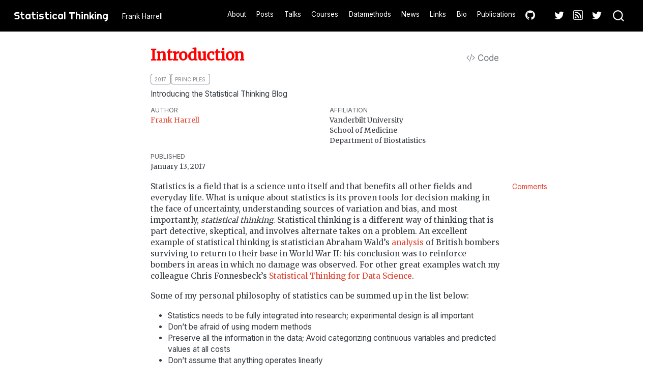

--- FILE ---
content_type: text/html; charset=UTF-8
request_url: https://www.fharrell.com/post/introduction/
body_size: 10795
content:
<!DOCTYPE html>
<html xmlns="http://www.w3.org/1999/xhtml" lang="en" xml:lang="en"><head>

<meta charset="utf-8">
<meta name="generator" content="quarto-1.8.13">

<meta name="viewport" content="width=device-width, initial-scale=1.0, user-scalable=yes">

<meta name="author" content="Frank Harrell">
<meta name="dcterms.date" content="2017-01-13">
<meta name="description" content="Introducing the Statistical Thinking Blog">

<title>Introduction – Statistical Thinking</title>
<style>
code{white-space: pre-wrap;}
span.smallcaps{font-variant: small-caps;}
div.columns{display: flex; gap: min(4vw, 1.5em);}
div.column{flex: auto; overflow-x: auto;}
div.hanging-indent{margin-left: 1.5em; text-indent: -1.5em;}
ul.task-list{list-style: none;}
ul.task-list li input[type="checkbox"] {
  width: 0.8em;
  margin: 0 0.8em 0.2em -1em; /* quarto-specific, see https://github.com/quarto-dev/quarto-cli/issues/4556 */ 
  vertical-align: middle;
}
/* CSS for syntax highlighting */
html { -webkit-text-size-adjust: 100%; }
pre > code.sourceCode { white-space: pre; position: relative; }
pre > code.sourceCode > span { display: inline-block; line-height: 1.25; }
pre > code.sourceCode > span:empty { height: 1.2em; }
.sourceCode { overflow: visible; }
code.sourceCode > span { color: inherit; text-decoration: inherit; }
div.sourceCode { margin: 1em 0; }
pre.sourceCode { margin: 0; }
@media screen {
div.sourceCode { overflow: auto; }
}
@media print {
pre > code.sourceCode { white-space: pre-wrap; }
pre > code.sourceCode > span { text-indent: -5em; padding-left: 5em; }
}
pre.numberSource code
  { counter-reset: source-line 0; }
pre.numberSource code > span
  { position: relative; left: -4em; counter-increment: source-line; }
pre.numberSource code > span > a:first-child::before
  { content: counter(source-line);
    position: relative; left: -1em; text-align: right; vertical-align: baseline;
    border: none; display: inline-block;
    -webkit-touch-callout: none; -webkit-user-select: none;
    -khtml-user-select: none; -moz-user-select: none;
    -ms-user-select: none; user-select: none;
    padding: 0 4px; width: 4em;
  }
pre.numberSource { margin-left: 3em;  padding-left: 4px; }
div.sourceCode
  {   }
@media screen {
pre > code.sourceCode > span > a:first-child::before { text-decoration: underline; }
}
</style>


<script src="../../site_libs/quarto-nav/quarto-nav.js"></script>
<script src="../../site_libs/clipboard/clipboard.min.js"></script>
<script src="../../site_libs/quarto-search/autocomplete.umd.js"></script>
<script src="../../site_libs/quarto-search/fuse.min.js"></script>
<script src="../../site_libs/quarto-search/quarto-search.js"></script>
<meta name="quarto:offset" content="../../">
<script src="../../site_libs/quarto-html/quarto.js" type="module"></script>
<script src="../../site_libs/quarto-html/tabsets/tabsets.js" type="module"></script>
<script src="../../site_libs/quarto-html/axe/axe-check.js" type="module"></script>
<script src="../../site_libs/quarto-html/popper.min.js"></script>
<script src="../../site_libs/quarto-html/tippy.umd.min.js"></script>
<script src="../../site_libs/quarto-html/anchor.min.js"></script>
<link href="../../site_libs/quarto-html/tippy.css" rel="stylesheet">
<link href="../../site_libs/quarto-html/quarto-syntax-highlighting-ff4d09d6fb6dc14887d9a29f626d8833.css" rel="stylesheet" id="quarto-text-highlighting-styles">
<script src="../../site_libs/bootstrap/bootstrap.min.js"></script>
<link href="../../site_libs/bootstrap/bootstrap-icons.css" rel="stylesheet">
<link href="../../site_libs/bootstrap/bootstrap-d32b2cfff7cc590d0df56f5e7dd62652.min.css" rel="stylesheet" append-hash="true" id="quarto-bootstrap" data-mode="light">
<script src="../../site_libs/quarto-contrib/iconify-2.1.0/iconify-icon.min.js"></script>
<script id="quarto-search-options" type="application/json">{
  "location": "navbar",
  "copy-button": false,
  "collapse-after": 3,
  "panel-placement": "end",
  "type": "overlay",
  "limit": 50,
  "keyboard-shortcut": [
    "f",
    "/",
    "s"
  ],
  "show-item-context": false,
  "language": {
    "search-no-results-text": "No results",
    "search-matching-documents-text": "matching documents",
    "search-copy-link-title": "Copy link to search",
    "search-hide-matches-text": "Hide additional matches",
    "search-more-match-text": "more match in this document",
    "search-more-matches-text": "more matches in this document",
    "search-clear-button-title": "Clear",
    "search-text-placeholder": "",
    "search-detached-cancel-button-title": "Cancel",
    "search-submit-button-title": "Submit",
    "search-label": "Search"
  }
}</script>
<script async="" src="https://www.googletagmanager.com/gtag/js?id=G-P47K0XF3SM"></script>

<script type="text/javascript">

window.dataLayer = window.dataLayer || [];
function gtag(){dataLayer.push(arguments);}
gtag('js', new Date());
gtag('config', 'G-P47K0XF3SM', { 'anonymize_ip': true});
</script>
<style>html{ scroll-behavior: smooth; }</style>
<script type="application/json" class="js-hypothesis-config">
{
  "theme": "clean",
  "openSidebar": false,
  "enableExperimentalNewNoteButton": true
}
</script>
<script async="" src="https://hypothes.is/embed.js"></script>
<script>
  window.document.addEventListener("DOMContentLoaded", function (_event) {
    document.body.classList.add('hypothesis-enabled');
  });
</script>


<link rel="stylesheet" href="../../h.css">
<meta property="og:title" content="Introduction – Statistical Thinking">
<meta property="og:description" content="Introducing the Statistical Thinking Blog">
<meta property="og:site_name" content="Statistical Thinking">
<meta name="twitter:title" content="Introduction – Statistical Thinking">
<meta name="twitter:description" content="Introducing the Statistical Thinking Blog">
<meta name="twitter:creator" content="@f2harrell">
<meta name="twitter:card" content="summary_large_image">
</head>

<body class="floating nav-fixed quarto-light">

<div id="quarto-search-results"></div>
  <header id="quarto-header" class="headroom fixed-top">
    <nav class="navbar navbar-expand-lg " data-bs-theme="dark">
      <div class="navbar-container container-fluid">
      <div class="navbar-brand-container mx-auto">
    <a class='navbar-brand' href='/'>
    <span class="navbar-title">Statistical Thinking</span>
    </a>
  </div>
            <div id="quarto-search" class="" title="Search"></div>
          <button class="navbar-toggler" type="button" data-bs-toggle="collapse" data-bs-target="#navbarCollapse" aria-controls="navbarCollapse" role="menu" aria-expanded="false" aria-label="Toggle navigation" onclick="if (window.quartoToggleHeadroom) { window.quartoToggleHeadroom(); }">
  <span class="navbar-toggler-icon"></span>
</button>
          <div class="collapse navbar-collapse" id="navbarCollapse">
            <ul class="navbar-nav navbar-nav-scroll me-auto">
  <li class="nav-item">
    <span class="nav-link">
<span class="menu-text">Frank Harrell</span>
    </span>
  </li>  
</ul>
            <ul class="navbar-nav navbar-nav-scroll ms-auto">
  <li class="nav-item">
    <a class='nav-link' href='/about'> 
<span class="menu-text">About</span></a>
  </li>  
  <li class="nav-item">
    <a class="nav-link" href="../../post/"> 
<span class="menu-text">Posts</span></a>
  </li>  
  <li class="nav-item">
    <a class="nav-link" href="../../talk/"> 
<span class="menu-text">Talks</span></a>
  </li>  
  <li class="nav-item">
    <a class="nav-link" href="../../course/"> 
<span class="menu-text">Courses</span></a>
  </li>  
  <li class="nav-item">
    <a class='nav-link' href='/datamethods'> 
<span class="menu-text">Datamethods</span></a>
  </li>  
  <li class="nav-item">
    <a class="nav-link" href="https://hbiostat.org/news"> 
<span class="menu-text">News</span></a>
  </li>  
  <li class="nav-item">
    <a class="nav-link" href="https://hbiostat.org"> 
<span class="menu-text">Links</span></a>
  </li>  
  <li class="nav-item">
    <a class="nav-link" href="https://hbiostat.org/fh"> 
<span class="menu-text">Bio</span></a>
  </li>  
  <li class="nav-item">
    <a class="nav-link" href="https://www.zotero.org/groups/feh/items/q/Harrell"> 
<span class="menu-text">Publications</span></a>
  </li>  
  <li class="nav-item compact">
    <a class="nav-link" href="https://github.com/harrelfe"> <i class="bi bi-github" role="img">
</i> 
<span class="menu-text"></span></a>
  </li>  
  <li class="nav-item">
    <a class="nav-link" href="https://bsky.app/profile/f2harrell.bsky.social"> 
<span class="menu-text"><iconify-icon role="img" inline="" icon="simple-icons:bluesky" aria-label="Icon bluesky from simple-icons Iconify.design set." title="Icon bluesky from simple-icons Iconify.design set."></iconify-icon></span></a>
  </li>  
  <li class="nav-item compact">
    <a class="nav-link" href="https://x.com/f2harrell"> <i class="bi bi-twitter" role="img">
</i> 
<span class="menu-text"></span></a>
  </li>  
  <li class="nav-item compact">
    <a class="nav-link" href="../../index.xml"> <i class="bi bi-rss" role="img">
</i> 
<span class="menu-text"></span></a>
  </li>  
  <li class="nav-item compact">
    <a class="nav-link" href="https://x.com/f2harrell"> <i class="bi bi-twitter" role="img">
</i> 
<span class="menu-text"></span></a>
  </li>  
</ul>
          </div> <!-- /navcollapse -->
            <div class="quarto-navbar-tools">
</div>
      </div> <!-- /container-fluid -->
    </nav>
</header>
<!-- content -->
<div id="quarto-content" class="quarto-container page-columns page-rows-contents page-layout-article page-navbar">
<!-- sidebar -->
  <nav id="quarto-sidebar" class="sidebar collapse collapse-horizontal quarto-sidebar-collapse-item sidebar-navigation floating overflow-auto">
    
</nav>
<div id="quarto-sidebar-glass" class="quarto-sidebar-collapse-item" data-bs-toggle="collapse" data-bs-target=".quarto-sidebar-collapse-item"></div>
<!-- margin-sidebar -->
    <div id="quarto-margin-sidebar" class="sidebar margin-sidebar zindex-bottom">
    </div>
<!-- main -->
<main class="content page-columns page-full" id="quarto-document-content">

<header id="title-block-header" class="quarto-title-block default">
<div class="quarto-title">
<div class="quarto-title-block"><div><h1 class="title">Introduction</h1><button type="button" class="btn code-tools-button" id="quarto-code-tools-source"><i class="bi"></i> Code</button></div></div>
  <div class="quarto-categories">
    <div class="quarto-category">2017</div>
    <div class="quarto-category">principles</div>
  </div>
  </div>

<div>
  <div class="description">
    Introducing the Statistical Thinking Blog
  </div>
</div>

<div class="quarto-title-meta-author">
  <div class="quarto-title-meta-heading">Author</div>
  <div class="quarto-title-meta-heading">Affiliation</div>
  
    <div class="quarto-title-meta-contents">
    <p class="author"><a href="https://hbiostat.org">Frank Harrell</a> </p>
  </div>
  <div class="quarto-title-meta-contents">
        <p class="affiliation">
            Vanderbilt University<br>School of Medicine<br>Department of Biostatistics
          </p>
      </div>
  </div>

<div class="quarto-title-meta">

      
    <div>
    <div class="quarto-title-meta-heading">Published</div>
    <div class="quarto-title-meta-contents">
      <p class="date">January 13, 2017</p>
    </div>
  </div>
  
    
  </div>
  


</header>


<div class="page-columns page-full"><p>Statistics is a field that is a science unto itself and that benefits all other fields and everyday life. What is unique about statistics is its proven tools for decision making in the face of uncertainty, understanding sources of variation and bias, and most importantly, <em>statistical thinking</em>. Statistical thinking is a different way of thinking that is part detective, skeptical, and involves alternate takes on a problem. An excellent example of statistical thinking is statistician Abraham Wald’s <a href="https://en.wikipedia.org/wiki/Abraham_Wald">analysis</a> of British bombers surviving to return to their base in World War II: his conclusion was to reinforce bombers in areas in which no damage was observed. For other great examples watch my colleague Chris Fonnesbeck’s <a href="https://www.youtube.com/watch?v=TGGGDpb04Yc">Statistical Thinking for Data Science</a>. </p><div class="no-row-height column-margin column-container"><span class="margin-aside"><a href="https://hbiostat.org/comment.html">Comments</a></span></div></div>
<p>Some of my personal philosophy of statistics can be summed up in the list below:</p>
<ul>
<li>Statistics needs to be fully integrated into research; experimental design is all important</li>
<li>Don’t be afraid of using modern methods</li>
<li>Preserve all the information in the data; Avoid categorizing continuous variables and predicted values at all costs</li>
<li>Don’t assume that anything operates linearly</li>
<li>Account for model uncertainty and avoid it when possible by using subject matter knowledge</li>
<li>Use the bootstrap routinely, when not using Bayesian methods</li>
<li>Make the sample size a <a href="https://stats.stackexchange.com/questions/256623">random variable</a> when possible</li>
<li>Use Bayesian methods whenever possible</li>
<li>Use excellent graphics, liberally</li>
<li>To be trustworthy research must be reproducible</li>
<li>All data manipulation and statistical analysis <strong>must</strong> be reproducible (one ramification being that I advise against the use of point and click software in most cases)</li>
</ul>
<p>Statistics has multiple challenges today, which I break down into three major sources:</p>
<ol type="1">
<li>Statistics has been and continues to be taught in a traditional way, leading to statisticians believing that our historical approach to estimation, prediction, and inference was good enough.</li>
<li>Statisticians do not receive sufficient training in computer science and computational methods, too often leaving those areas to others who get so good at dealing with vast quantities of data that they assume they can be self-sufficient in statistical analysis and not seek involvement of statisticians. Many persons who analyze data do not have sufficient training in statistics.</li>
<li>Subject matter experts (e.g., clinical researchers and epidemiologists) try to avoid statistical complexity by “dumbing down” the problem using dichotomization, and statisticians, always trying to be helpful, fail to argue the case that dichotomization of continuous or ordinal variables is almost never an appropriate way to view or analyze data. Statisticians in general do not sufficiently involve themselves in measurement issues.</li>
</ol>
<p>I will be discussing several of the issues in future blogs, especially item 1 above and items 2 and 4 below. Complacency in the field of statistics and in statistical education has resulted in</p>
<ol type="1">
<li>reliance on large-sample theory so that inaccurate normal distribution-based tools can be used, as opposed to tailoring the analyses to data characteristics using Bayesian methods, the bootstrap, and semiparametric models</li>
<li>belief that null hypothesis significance testing ever answered the scientific question and the p-values are useful</li>
<li>avoidance of the likelihood school of inference (relative likelihood, likelihood support intervals, likelihood ratios, etc.)</li>
<li>avoidance of Bayesian methods (posterior distributions, credible intervals, predictive distributions, etc.)</li>
</ol>
<p>I was interviewed by Kevin Gray in July, 2017 where more of my opinions about statistics may be <a href="http://www.greenbookblog.org/2017/08/02/vital-statistics-you-never-learned-because-theyre-never-taught/">found</a>.</p>
<p>See <a href="../improve-research">this article</a> for related thoughts.</p>
<hr>
<p>My top role model is Sherlock Holmes. See <a href="https://youtu.be/qt2EnONvBVc?t=991">this video</a> for an excellent example.</p>


<!-- -->


<div id="quarto-appendix" class="default"><section class="quarto-appendix-contents" id="quarto-reuse"><h2 class="anchored quarto-appendix-heading">Reuse</h2><div class="quarto-appendix-contents"><div><a rel="license" href="https://creativecommons.org/licenses/by/4.0/">CC BY 4.0</a></div></div></section></div></main> <!-- /main -->
<script id="quarto-html-after-body" type="application/javascript">
  window.document.addEventListener("DOMContentLoaded", function (event) {
    const icon = "";
    const anchorJS = new window.AnchorJS();
    anchorJS.options = {
      placement: 'right',
      icon: icon
    };
    anchorJS.add('.anchored');
    const isCodeAnnotation = (el) => {
      for (const clz of el.classList) {
        if (clz.startsWith('code-annotation-')) {                     
          return true;
        }
      }
      return false;
    }
    const onCopySuccess = function(e) {
      // button target
      const button = e.trigger;
      // don't keep focus
      button.blur();
      // flash "checked"
      button.classList.add('code-copy-button-checked');
      var currentTitle = button.getAttribute("title");
      button.setAttribute("title", "Copied!");
      let tooltip;
      if (window.bootstrap) {
        button.setAttribute("data-bs-toggle", "tooltip");
        button.setAttribute("data-bs-placement", "left");
        button.setAttribute("data-bs-title", "Copied!");
        tooltip = new bootstrap.Tooltip(button, 
          { trigger: "manual", 
            customClass: "code-copy-button-tooltip",
            offset: [0, -8]});
        tooltip.show();    
      }
      setTimeout(function() {
        if (tooltip) {
          tooltip.hide();
          button.removeAttribute("data-bs-title");
          button.removeAttribute("data-bs-toggle");
          button.removeAttribute("data-bs-placement");
        }
        button.setAttribute("title", currentTitle);
        button.classList.remove('code-copy-button-checked');
      }, 1000);
      // clear code selection
      e.clearSelection();
    }
    const getTextToCopy = function(trigger) {
        const codeEl = trigger.previousElementSibling.cloneNode(true);
        for (const childEl of codeEl.children) {
          if (isCodeAnnotation(childEl)) {
            childEl.remove();
          }
        }
        return codeEl.innerText;
    }
    const clipboard = new window.ClipboardJS('.code-copy-button:not([data-in-quarto-modal])', {
      text: getTextToCopy
    });
    clipboard.on('success', onCopySuccess);
    if (window.document.getElementById('quarto-embedded-source-code-modal')) {
      const clipboardModal = new window.ClipboardJS('.code-copy-button[data-in-quarto-modal]', {
        text: getTextToCopy,
        container: window.document.getElementById('quarto-embedded-source-code-modal')
      });
      clipboardModal.on('success', onCopySuccess);
    }
    const viewSource = window.document.getElementById('quarto-view-source') ||
                       window.document.getElementById('quarto-code-tools-source');
    if (viewSource) {
      const sourceUrl = viewSource.getAttribute("data-quarto-source-url");
      viewSource.addEventListener("click", function(e) {
        if (sourceUrl) {
          // rstudio viewer pane
          if (/\bcapabilities=\b/.test(window.location)) {
            window.open(sourceUrl);
          } else {
            window.location.href = sourceUrl;
          }
        } else {
          const modal = new bootstrap.Modal(document.getElementById('quarto-embedded-source-code-modal'));
          modal.show();
        }
        return false;
      });
    }
    function toggleCodeHandler(show) {
      return function(e) {
        const detailsSrc = window.document.querySelectorAll(".cell > details > .sourceCode");
        for (let i=0; i<detailsSrc.length; i++) {
          const details = detailsSrc[i].parentElement;
          if (show) {
            details.open = true;
          } else {
            details.removeAttribute("open");
          }
        }
        const cellCodeDivs = window.document.querySelectorAll(".cell > .sourceCode");
        const fromCls = show ? "hidden" : "unhidden";
        const toCls = show ? "unhidden" : "hidden";
        for (let i=0; i<cellCodeDivs.length; i++) {
          const codeDiv = cellCodeDivs[i];
          if (codeDiv.classList.contains(fromCls)) {
            codeDiv.classList.remove(fromCls);
            codeDiv.classList.add(toCls);
          } 
        }
        return false;
      }
    }
    const hideAllCode = window.document.getElementById("quarto-hide-all-code");
    if (hideAllCode) {
      hideAllCode.addEventListener("click", toggleCodeHandler(false));
    }
    const showAllCode = window.document.getElementById("quarto-show-all-code");
    if (showAllCode) {
      showAllCode.addEventListener("click", toggleCodeHandler(true));
    }
      var localhostRegex = new RegExp(/^(?:http|https):\/\/localhost\:?[0-9]*\//);
      var mailtoRegex = new RegExp(/^mailto:/);
        var filterRegex = new RegExp("https:\/\/fharrell\.com\/");
      var isInternal = (href) => {
          return filterRegex.test(href) || localhostRegex.test(href) || mailtoRegex.test(href);
      }
      // Inspect non-navigation links and adorn them if external
     var links = window.document.querySelectorAll('a[href]:not(.nav-link):not(.navbar-brand):not(.toc-action):not(.sidebar-link):not(.sidebar-item-toggle):not(.pagination-link):not(.no-external):not([aria-hidden]):not(.dropdown-item):not(.quarto-navigation-tool):not(.about-link)');
      for (var i=0; i<links.length; i++) {
        const link = links[i];
        if (!isInternal(link.href)) {
          // undo the damage that might have been done by quarto-nav.js in the case of
          // links that we want to consider external
          if (link.dataset.originalHref !== undefined) {
            link.href = link.dataset.originalHref;
          }
            // target, if specified
            link.setAttribute("target", "_blank");
            if (link.getAttribute("rel") === null) {
              link.setAttribute("rel", "noopener");
            }
        }
      }
    function tippyHover(el, contentFn, onTriggerFn, onUntriggerFn) {
      const config = {
        allowHTML: true,
        maxWidth: 500,
        delay: 100,
        arrow: false,
        appendTo: function(el) {
            return el.parentElement;
        },
        interactive: true,
        interactiveBorder: 10,
        theme: 'quarto',
        placement: 'bottom-start',
      };
      if (contentFn) {
        config.content = contentFn;
      }
      if (onTriggerFn) {
        config.onTrigger = onTriggerFn;
      }
      if (onUntriggerFn) {
        config.onUntrigger = onUntriggerFn;
      }
      window.tippy(el, config); 
    }
    const noterefs = window.document.querySelectorAll('a[role="doc-noteref"]');
    for (var i=0; i<noterefs.length; i++) {
      const ref = noterefs[i];
      tippyHover(ref, function() {
        // use id or data attribute instead here
        let href = ref.getAttribute('data-footnote-href') || ref.getAttribute('href');
        try { href = new URL(href).hash; } catch {}
        const id = href.replace(/^#\/?/, "");
        const note = window.document.getElementById(id);
        if (note) {
          return note.innerHTML;
        } else {
          return "";
        }
      });
    }
    const xrefs = window.document.querySelectorAll('a.quarto-xref');
    const processXRef = (id, note) => {
      // Strip column container classes
      const stripColumnClz = (el) => {
        el.classList.remove("page-full", "page-columns");
        if (el.children) {
          for (const child of el.children) {
            stripColumnClz(child);
          }
        }
      }
      stripColumnClz(note)
      if (id === null || id.startsWith('sec-')) {
        // Special case sections, only their first couple elements
        const container = document.createElement("div");
        if (note.children && note.children.length > 2) {
          container.appendChild(note.children[0].cloneNode(true));
          for (let i = 1; i < note.children.length; i++) {
            const child = note.children[i];
            if (child.tagName === "P" && child.innerText === "") {
              continue;
            } else {
              container.appendChild(child.cloneNode(true));
              break;
            }
          }
          if (window.Quarto?.typesetMath) {
            window.Quarto.typesetMath(container);
          }
          return container.innerHTML
        } else {
          if (window.Quarto?.typesetMath) {
            window.Quarto.typesetMath(note);
          }
          return note.innerHTML;
        }
      } else {
        // Remove any anchor links if they are present
        const anchorLink = note.querySelector('a.anchorjs-link');
        if (anchorLink) {
          anchorLink.remove();
        }
        if (window.Quarto?.typesetMath) {
          window.Quarto.typesetMath(note);
        }
        if (note.classList.contains("callout")) {
          return note.outerHTML;
        } else {
          return note.innerHTML;
        }
      }
    }
    for (var i=0; i<xrefs.length; i++) {
      const xref = xrefs[i];
      tippyHover(xref, undefined, function(instance) {
        instance.disable();
        let url = xref.getAttribute('href');
        let hash = undefined; 
        if (url.startsWith('#')) {
          hash = url;
        } else {
          try { hash = new URL(url).hash; } catch {}
        }
        if (hash) {
          const id = hash.replace(/^#\/?/, "");
          const note = window.document.getElementById(id);
          if (note !== null) {
            try {
              const html = processXRef(id, note.cloneNode(true));
              instance.setContent(html);
            } finally {
              instance.enable();
              instance.show();
            }
          } else {
            // See if we can fetch this
            fetch(url.split('#')[0])
            .then(res => res.text())
            .then(html => {
              const parser = new DOMParser();
              const htmlDoc = parser.parseFromString(html, "text/html");
              const note = htmlDoc.getElementById(id);
              if (note !== null) {
                const html = processXRef(id, note);
                instance.setContent(html);
              } 
            }).finally(() => {
              instance.enable();
              instance.show();
            });
          }
        } else {
          // See if we can fetch a full url (with no hash to target)
          // This is a special case and we should probably do some content thinning / targeting
          fetch(url)
          .then(res => res.text())
          .then(html => {
            const parser = new DOMParser();
            const htmlDoc = parser.parseFromString(html, "text/html");
            const note = htmlDoc.querySelector('main.content');
            if (note !== null) {
              // This should only happen for chapter cross references
              // (since there is no id in the URL)
              // remove the first header
              if (note.children.length > 0 && note.children[0].tagName === "HEADER") {
                note.children[0].remove();
              }
              const html = processXRef(null, note);
              instance.setContent(html);
            } 
          }).finally(() => {
            instance.enable();
            instance.show();
          });
        }
      }, function(instance) {
      });
    }
        let selectedAnnoteEl;
        const selectorForAnnotation = ( cell, annotation) => {
          let cellAttr = 'data-code-cell="' + cell + '"';
          let lineAttr = 'data-code-annotation="' +  annotation + '"';
          const selector = 'span[' + cellAttr + '][' + lineAttr + ']';
          return selector;
        }
        const selectCodeLines = (annoteEl) => {
          const doc = window.document;
          const targetCell = annoteEl.getAttribute("data-target-cell");
          const targetAnnotation = annoteEl.getAttribute("data-target-annotation");
          const annoteSpan = window.document.querySelector(selectorForAnnotation(targetCell, targetAnnotation));
          const lines = annoteSpan.getAttribute("data-code-lines").split(",");
          const lineIds = lines.map((line) => {
            return targetCell + "-" + line;
          })
          let top = null;
          let height = null;
          let parent = null;
          if (lineIds.length > 0) {
              //compute the position of the single el (top and bottom and make a div)
              const el = window.document.getElementById(lineIds[0]);
              top = el.offsetTop;
              height = el.offsetHeight;
              parent = el.parentElement.parentElement;
            if (lineIds.length > 1) {
              const lastEl = window.document.getElementById(lineIds[lineIds.length - 1]);
              const bottom = lastEl.offsetTop + lastEl.offsetHeight;
              height = bottom - top;
            }
            if (top !== null && height !== null && parent !== null) {
              // cook up a div (if necessary) and position it 
              let div = window.document.getElementById("code-annotation-line-highlight");
              if (div === null) {
                div = window.document.createElement("div");
                div.setAttribute("id", "code-annotation-line-highlight");
                div.style.position = 'absolute';
                parent.appendChild(div);
              }
              div.style.top = top - 2 + "px";
              div.style.height = height + 4 + "px";
              div.style.left = 0;
              let gutterDiv = window.document.getElementById("code-annotation-line-highlight-gutter");
              if (gutterDiv === null) {
                gutterDiv = window.document.createElement("div");
                gutterDiv.setAttribute("id", "code-annotation-line-highlight-gutter");
                gutterDiv.style.position = 'absolute';
                const codeCell = window.document.getElementById(targetCell);
                const gutter = codeCell.querySelector('.code-annotation-gutter');
                gutter.appendChild(gutterDiv);
              }
              gutterDiv.style.top = top - 2 + "px";
              gutterDiv.style.height = height + 4 + "px";
            }
            selectedAnnoteEl = annoteEl;
          }
        };
        const unselectCodeLines = () => {
          const elementsIds = ["code-annotation-line-highlight", "code-annotation-line-highlight-gutter"];
          elementsIds.forEach((elId) => {
            const div = window.document.getElementById(elId);
            if (div) {
              div.remove();
            }
          });
          selectedAnnoteEl = undefined;
        };
          // Handle positioning of the toggle
      window.addEventListener(
        "resize",
        throttle(() => {
          elRect = undefined;
          if (selectedAnnoteEl) {
            selectCodeLines(selectedAnnoteEl);
          }
        }, 10)
      );
      function throttle(fn, ms) {
      let throttle = false;
      let timer;
        return (...args) => {
          if(!throttle) { // first call gets through
              fn.apply(this, args);
              throttle = true;
          } else { // all the others get throttled
              if(timer) clearTimeout(timer); // cancel #2
              timer = setTimeout(() => {
                fn.apply(this, args);
                timer = throttle = false;
              }, ms);
          }
        };
      }
        const annoteTargets = window.document.querySelectorAll('.code-annotation-anchor');
        for (let i=0; i<annoteTargets.length; i++) {
          const annoteTarget = annoteTargets[i];
          const targetCell = annoteTarget.getAttribute("data-target-cell");
          const targetAnnotation = annoteTarget.getAttribute("data-target-annotation");
          const contentFn = () => {
            const content = window.document.querySelector(selectorForAnnotation(targetCell, targetAnnotation));
            if (content) {
              const tipContent = content.cloneNode(true);
              tipContent.classList.add("code-annotation-tip-content");
              return tipContent.outerHTML;
            }
          }
          const config = {
            allowHTML: true,
            content: contentFn,
            onShow: (instance) => {
              selectCodeLines(instance.reference);
              instance.reference.classList.add('code-annotation-active');
              window.tippy.hideAll();
            },
            onHide: (instance) => {
              unselectCodeLines();
              instance.reference.classList.remove('code-annotation-active');
            },
            maxWidth: 300,
            delay: [50, 0],
            duration: [200, 0],
            offset: [5, 10],
            arrow: true,
            appendTo: function(el) {
              return el.parentElement.parentElement.parentElement;
            },
            interactive: true,
            interactiveBorder: 10,
            theme: 'quarto',
            placement: 'right',
            popperOptions: {
              modifiers: [
              {
                name: 'flip',
                options: {
                  flipVariations: false, // true by default
                  allowedAutoPlacements: ['right'],
                  fallbackPlacements: ['right', 'top', 'top-start', 'top-end', 'bottom', 'bottom-start', 'bottom-end', 'left'],
                },
              },
              {
                name: 'preventOverflow',
                options: {
                  mainAxis: false,
                  altAxis: false
                }
              }
              ]        
            }      
          };
          window.tippy(annoteTarget, config); 
        }
    const findCites = (el) => {
      const parentEl = el.parentElement;
      if (parentEl) {
        const cites = parentEl.dataset.cites;
        if (cites) {
          return {
            el,
            cites: cites.split(' ')
          };
        } else {
          return findCites(el.parentElement)
        }
      } else {
        return undefined;
      }
    };
    var bibliorefs = window.document.querySelectorAll('a[role="doc-biblioref"]');
    for (var i=0; i<bibliorefs.length; i++) {
      const ref = bibliorefs[i];
      const citeInfo = findCites(ref);
      if (citeInfo) {
        tippyHover(citeInfo.el, function() {
          var popup = window.document.createElement('div');
          citeInfo.cites.forEach(function(cite) {
            var citeDiv = window.document.createElement('div');
            citeDiv.classList.add('hanging-indent');
            citeDiv.classList.add('csl-entry');
            var biblioDiv = window.document.getElementById('ref-' + cite);
            if (biblioDiv) {
              citeDiv.innerHTML = biblioDiv.innerHTML;
            }
            popup.appendChild(citeDiv);
          });
          return popup.innerHTML;
        });
      }
    }
  });
  </script><div class="modal fade" id="quarto-embedded-source-code-modal" tabindex="-1" aria-labelledby="quarto-embedded-source-code-modal-label" aria-hidden="true"><div class="modal-dialog modal-dialog-scrollable"><div class="modal-content"><div class="modal-header"><h5 class="modal-title" id="quarto-embedded-source-code-modal-label">Source Code</h5><button class="btn-close" data-bs-dismiss="modal"></button></div><div class="modal-body"><div class="">
<div class="sourceCode" id="cb1" data-shortcodes="false"><pre class="sourceCode markdown code-with-copy"><code class="sourceCode markdown"><span id="cb1-1"><a href="#cb1-1" aria-hidden="true" tabindex="-1"></a><span class="co">---</span></span>
<span id="cb1-2"><a href="#cb1-2" aria-hidden="true" tabindex="-1"></a><span class="an">title:</span><span class="co"> Introduction</span></span>
<span id="cb1-3"><a href="#cb1-3" aria-hidden="true" tabindex="-1"></a><span class="an">author:</span></span>
<span id="cb1-4"><a href="#cb1-4" aria-hidden="true" tabindex="-1"></a><span class="co">  - name: Frank Harrell</span></span>
<span id="cb1-5"><a href="#cb1-5" aria-hidden="true" tabindex="-1"></a><span class="co">    url: https://hbiostat.org</span></span>
<span id="cb1-6"><a href="#cb1-6" aria-hidden="true" tabindex="-1"></a><span class="co">    affiliation: Vanderbilt University&lt;br&gt;School of Medicine&lt;br&gt;Department of Biostatistics</span></span>
<span id="cb1-7"><a href="#cb1-7" aria-hidden="true" tabindex="-1"></a><span class="an">date:</span><span class="co"> 2017-01-13</span></span>
<span id="cb1-8"><a href="#cb1-8" aria-hidden="true" tabindex="-1"></a><span class="an">modified:</span><span class="co"> 2022-09-25</span></span>
<span id="cb1-9"><a href="#cb1-9" aria-hidden="true" tabindex="-1"></a><span class="an">categories:</span><span class="co"> [2017, principles]</span></span>
<span id="cb1-10"><a href="#cb1-10" aria-hidden="true" tabindex="-1"></a><span class="an">description:</span><span class="co"> "Introducing the Statistical Thinking Blog"</span></span>
<span id="cb1-11"><a href="#cb1-11" aria-hidden="true" tabindex="-1"></a><span class="co">---</span></span>
<span id="cb1-12"><a href="#cb1-12" aria-hidden="true" tabindex="-1"></a></span>
<span id="cb1-13"><a href="#cb1-13" aria-hidden="true" tabindex="-1"></a>Statistics is a field that is a science unto itself and that benefits all other fields</span>
<span id="cb1-14"><a href="#cb1-14" aria-hidden="true" tabindex="-1"></a>and everyday life.  What is unique about statistics is its proven tools</span>
<span id="cb1-15"><a href="#cb1-15" aria-hidden="true" tabindex="-1"></a>for decision making in the face of uncertainty, understanding sources of</span>
<span id="cb1-16"><a href="#cb1-16" aria-hidden="true" tabindex="-1"></a>variation and bias, and most importantly, *statistical thinking*.</span>
<span id="cb1-17"><a href="#cb1-17" aria-hidden="true" tabindex="-1"></a> Statistical thinking is a different way of thinking that is part</span>
<span id="cb1-18"><a href="#cb1-18" aria-hidden="true" tabindex="-1"></a>detective, skeptical, and involves alternate takes on a problem.  An</span>
<span id="cb1-19"><a href="#cb1-19" aria-hidden="true" tabindex="-1"></a>excellent example of statistical thinking is statistician Abraham</span>
<span id="cb1-20"><a href="#cb1-20" aria-hidden="true" tabindex="-1"></a>Wald's <span class="co">[</span><span class="ot">analysis</span><span class="co">](https://en.wikipedia.org/wiki/Abraham_Wald)</span> of British</span>
<span id="cb1-21"><a href="#cb1-21" aria-hidden="true" tabindex="-1"></a>bombers surviving to return to their base in World War II: his</span>
<span id="cb1-22"><a href="#cb1-22" aria-hidden="true" tabindex="-1"></a>conclusion was to reinforce bombers in areas in which no damage was</span>
<span id="cb1-23"><a href="#cb1-23" aria-hidden="true" tabindex="-1"></a>observed.    For other great examples watch my colleague Chris</span>
<span id="cb1-24"><a href="#cb1-24" aria-hidden="true" tabindex="-1"></a>Fonnesbeck's <span class="co">[</span><span class="ot">Statistical Thinking for Data Science</span><span class="co">](https://www.youtube.com/watch?v=TGGGDpb04Yc)</span>. [<span class="co">[</span><span class="ot">Comments</span><span class="co">](https://hbiostat.org/comment.html)</span>]{.aside}</span>
<span id="cb1-25"><a href="#cb1-25" aria-hidden="true" tabindex="-1"></a></span>
<span id="cb1-26"><a href="#cb1-26" aria-hidden="true" tabindex="-1"></a>Some of my personal philosophy of statistics can be summed up in the</span>
<span id="cb1-27"><a href="#cb1-27" aria-hidden="true" tabindex="-1"></a>list below:</span>
<span id="cb1-28"><a href="#cb1-28" aria-hidden="true" tabindex="-1"></a></span>
<span id="cb1-29"><a href="#cb1-29" aria-hidden="true" tabindex="-1"></a><span class="ss">-   </span>Statistics needs to be fully integrated into research; experimental</span>
<span id="cb1-30"><a href="#cb1-30" aria-hidden="true" tabindex="-1"></a>    design is all important</span>
<span id="cb1-31"><a href="#cb1-31" aria-hidden="true" tabindex="-1"></a><span class="ss">-   </span>Don't be afraid of using modern methods</span>
<span id="cb1-32"><a href="#cb1-32" aria-hidden="true" tabindex="-1"></a><span class="ss">-   </span>Preserve all the information in the data; Avoid categorizing</span>
<span id="cb1-33"><a href="#cb1-33" aria-hidden="true" tabindex="-1"></a>    continuous variables and predicted values at all costs</span>
<span id="cb1-34"><a href="#cb1-34" aria-hidden="true" tabindex="-1"></a><span class="ss">-   </span>Don't assume that anything operates linearly</span>
<span id="cb1-35"><a href="#cb1-35" aria-hidden="true" tabindex="-1"></a><span class="ss">-   </span>Account for model uncertainty and avoid it when possible by using</span>
<span id="cb1-36"><a href="#cb1-36" aria-hidden="true" tabindex="-1"></a>    subject matter knowledge</span>
<span id="cb1-37"><a href="#cb1-37" aria-hidden="true" tabindex="-1"></a><span class="ss">-   </span>Use the bootstrap routinely, when not using Bayesian methods</span>
<span id="cb1-38"><a href="#cb1-38" aria-hidden="true" tabindex="-1"></a><span class="ss">-   </span>Make the sample size a <span class="co">[</span><span class="ot">random variable</span><span class="co">](https://stats.stackexchange.com/questions/256623)</span> when possible</span>
<span id="cb1-39"><a href="#cb1-39" aria-hidden="true" tabindex="-1"></a><span class="ss">-   </span>Use Bayesian methods whenever possible</span>
<span id="cb1-40"><a href="#cb1-40" aria-hidden="true" tabindex="-1"></a><span class="ss">-   </span>Use excellent graphics, liberally</span>
<span id="cb1-41"><a href="#cb1-41" aria-hidden="true" tabindex="-1"></a><span class="ss">-   </span>To be trustworthy research must be reproducible</span>
<span id="cb1-42"><a href="#cb1-42" aria-hidden="true" tabindex="-1"></a><span class="ss">-   </span>All data manipulation and statistical analysis **must** be</span>
<span id="cb1-43"><a href="#cb1-43" aria-hidden="true" tabindex="-1"></a>    reproducible (one ramification being that I advise against the use</span>
<span id="cb1-44"><a href="#cb1-44" aria-hidden="true" tabindex="-1"></a>    of point and click software in most cases)</span>
<span id="cb1-45"><a href="#cb1-45" aria-hidden="true" tabindex="-1"></a></span>
<span id="cb1-46"><a href="#cb1-46" aria-hidden="true" tabindex="-1"></a>Statistics has multiple challenges today, which I break down into</span>
<span id="cb1-47"><a href="#cb1-47" aria-hidden="true" tabindex="-1"></a>three major</span>
<span id="cb1-48"><a href="#cb1-48" aria-hidden="true" tabindex="-1"></a>sources:</span>
<span id="cb1-49"><a href="#cb1-49" aria-hidden="true" tabindex="-1"></a></span>
<span id="cb1-50"><a href="#cb1-50" aria-hidden="true" tabindex="-1"></a><span class="ss">1.  </span>Statistics has been and continues to be taught in a traditional</span>
<span id="cb1-51"><a href="#cb1-51" aria-hidden="true" tabindex="-1"></a>    way, leading to statisticians believing that our historical approach</span>
<span id="cb1-52"><a href="#cb1-52" aria-hidden="true" tabindex="-1"></a>    to estimation, prediction, and inference was good</span>
<span id="cb1-53"><a href="#cb1-53" aria-hidden="true" tabindex="-1"></a>    enough.</span>
<span id="cb1-54"><a href="#cb1-54" aria-hidden="true" tabindex="-1"></a><span class="ss">2.  </span>Statisticians do not receive sufficient training in computer</span>
<span id="cb1-55"><a href="#cb1-55" aria-hidden="true" tabindex="-1"></a>    science and computational methods, too often leaving those areas to</span>
<span id="cb1-56"><a href="#cb1-56" aria-hidden="true" tabindex="-1"></a>    others who get so good at dealing with vast quantities of data that</span>
<span id="cb1-57"><a href="#cb1-57" aria-hidden="true" tabindex="-1"></a>    they assume they can be self-sufficient in statistical analysis and</span>
<span id="cb1-58"><a href="#cb1-58" aria-hidden="true" tabindex="-1"></a>    not seek involvement of statisticians.  Many persons  who analyze</span>
<span id="cb1-59"><a href="#cb1-59" aria-hidden="true" tabindex="-1"></a>    data do not have sufficient training in</span>
<span id="cb1-60"><a href="#cb1-60" aria-hidden="true" tabindex="-1"></a>    statistics.</span>
<span id="cb1-61"><a href="#cb1-61" aria-hidden="true" tabindex="-1"></a><span class="ss">3.  </span>Subject matter experts (e.g., clinical researchers and</span>
<span id="cb1-62"><a href="#cb1-62" aria-hidden="true" tabindex="-1"></a>    epidemiologists) try to avoid statistical complexity by "dumbing</span>
<span id="cb1-63"><a href="#cb1-63" aria-hidden="true" tabindex="-1"></a>    down" the problem using dichotomization, and statisticians, always</span>
<span id="cb1-64"><a href="#cb1-64" aria-hidden="true" tabindex="-1"></a>    trying to be helpful, fail to argue the case that dichotomization of</span>
<span id="cb1-65"><a href="#cb1-65" aria-hidden="true" tabindex="-1"></a>    continuous or ordinal variables is almost never an appropriate way</span>
<span id="cb1-66"><a href="#cb1-66" aria-hidden="true" tabindex="-1"></a>    to view or analyze data.  Statisticians in general do not</span>
<span id="cb1-67"><a href="#cb1-67" aria-hidden="true" tabindex="-1"></a>    sufficiently involve themselves in measurement</span>
<span id="cb1-68"><a href="#cb1-68" aria-hidden="true" tabindex="-1"></a>    issues.</span>
<span id="cb1-69"><a href="#cb1-69" aria-hidden="true" tabindex="-1"></a></span>
<span id="cb1-70"><a href="#cb1-70" aria-hidden="true" tabindex="-1"></a>I will be discussing several of the issues in future blogs, especially</span>
<span id="cb1-71"><a href="#cb1-71" aria-hidden="true" tabindex="-1"></a>item 1 above and items 2 and 4 below.  Complacency in the field of statistics and in statistical education has resulted in</span>
<span id="cb1-72"><a href="#cb1-72" aria-hidden="true" tabindex="-1"></a></span>
<span id="cb1-73"><a href="#cb1-73" aria-hidden="true" tabindex="-1"></a><span class="ss">1.  </span>reliance on large-sample theory so that inaccurate normal</span>
<span id="cb1-74"><a href="#cb1-74" aria-hidden="true" tabindex="-1"></a>    distribution-based tools can be used, as opposed to tailoring the</span>
<span id="cb1-75"><a href="#cb1-75" aria-hidden="true" tabindex="-1"></a>    analyses to data characteristics using Bayesian methods, the bootstrap, and</span>
<span id="cb1-76"><a href="#cb1-76" aria-hidden="true" tabindex="-1"></a>    semiparametric models</span>
<span id="cb1-77"><a href="#cb1-77" aria-hidden="true" tabindex="-1"></a><span class="ss">2.  </span>belief that null hypothesis significance testing ever answered the</span>
<span id="cb1-78"><a href="#cb1-78" aria-hidden="true" tabindex="-1"></a>    scientific question and the p-values are useful</span>
<span id="cb1-79"><a href="#cb1-79" aria-hidden="true" tabindex="-1"></a><span class="ss">3.  </span>avoidance of the likelihood school of inference (relative</span>
<span id="cb1-80"><a href="#cb1-80" aria-hidden="true" tabindex="-1"></a>    likelihood, likelihood support intervals, likelihood ratios, etc.)</span>
<span id="cb1-81"><a href="#cb1-81" aria-hidden="true" tabindex="-1"></a><span class="ss">4.  </span>avoidance of Bayesian methods (posterior distributions, credible</span>
<span id="cb1-82"><a href="#cb1-82" aria-hidden="true" tabindex="-1"></a>    intervals, predictive distributions, etc.)</span>
<span id="cb1-83"><a href="#cb1-83" aria-hidden="true" tabindex="-1"></a></span>
<span id="cb1-84"><a href="#cb1-84" aria-hidden="true" tabindex="-1"></a>I was interviewed by Kevin Gray in July, 2017 where more of my opinions</span>
<span id="cb1-85"><a href="#cb1-85" aria-hidden="true" tabindex="-1"></a>about statistics may be</span>
<span id="cb1-86"><a href="#cb1-86" aria-hidden="true" tabindex="-1"></a><span class="co">[</span><span class="ot">found</span><span class="co">](http://www.greenbookblog.org/2017/08/02/vital-statistics-you-never-learned-because-theyre-never-taught/)</span>.</span>
<span id="cb1-87"><a href="#cb1-87" aria-hidden="true" tabindex="-1"></a></span>
<span id="cb1-88"><a href="#cb1-88" aria-hidden="true" tabindex="-1"></a>See <span class="co">[</span><span class="ot">this article</span><span class="co">](../improve-research)</span> for related thoughts.</span>
<span id="cb1-89"><a href="#cb1-89" aria-hidden="true" tabindex="-1"></a></span>
<span id="cb1-90"><a href="#cb1-90" aria-hidden="true" tabindex="-1"></a>----</span>
<span id="cb1-91"><a href="#cb1-91" aria-hidden="true" tabindex="-1"></a></span>
<span id="cb1-92"><a href="#cb1-92" aria-hidden="true" tabindex="-1"></a>My top role model is Sherlock Holmes.  See <span class="co">[</span><span class="ot">this video</span><span class="co">](https://youtu.be/qt2EnONvBVc?t=991)</span> for an excellent example.</span></code><button title="Copy to Clipboard" class="code-copy-button" data-in-quarto-modal=""><i class="bi"></i></button></pre></div>
</div></div></div></div></div>
</div> <!-- /content -->
<footer class="footer">
  <div class="nav-footer">
    <div class="nav-footer-left">
<p>Blog made with <a href="https://quarto.org/">Quarto</a>, by Frank Harrell. License: <a href="https:creativecommons.org/licenses/by-sa/2.0/">CC BY-SA 2.0</a>.</p>
</div>   
    <div class="nav-footer-center">
      &nbsp;
    </div>
    <div class="nav-footer-right">
      <ul class="footer-items list-unstyled">
    <li class="nav-item compact">
    <a class="nav-link" href="https://github.com/harrelfe/">
      <i class="bi bi-github" role="img">
</i> 
    </a>
  </li>  
    <li class="nav-item compact">
    <a class="nav-link" href="https://x.com/f2harrell">
      <i class="bi bi-twitter" role="img">
</i> 
    </a>
  </li>  
    <li class="nav-item compact">
    <a class="nav-link" href="mailto:fh@fharrell.com">
      <i class="bi bi-envelope" role="img">
</i> 
    </a>
  </li>  
</ul>
    </div>
  </div>
</footer>




<script src="../../site_libs/quarto-html/zenscroll-min.js"></script>
</body></html>

--- FILE ---
content_type: text/css; charset=UTF-8
request_url: https://www.fharrell.com/site_libs/quarto-html/quarto-syntax-highlighting-ff4d09d6fb6dc14887d9a29f626d8833.css
body_size: 412
content:
/* quarto syntax highlight colors */
:root {
  --quarto-hl-al-color: #ef2929;
  --quarto-hl-an-color: #8f5902;
  --quarto-hl-at-color: #204a87;
  --quarto-hl-bn-color: #0000cf;
  --quarto-hl-ch-color: #4e9a06;
  --quarto-hl-co-color: #8f5902;
  --quarto-hl-cv-color: #8f5902;
  --quarto-hl-cn-color: #8f5902;
  --quarto-hl-cf-color: #204a87;
  --quarto-hl-dt-color: #204a87;
  --quarto-hl-dv-color: #0000cf;
  --quarto-hl-do-color: #8f5902;
  --quarto-hl-er-color: #a40000;
  --quarto-hl-ex-color: inherit;
  --quarto-hl-fl-color: #0000cf;
  --quarto-hl-fu-color: #204a87;
  --quarto-hl-im-color: inherit;
  --quarto-hl-in-color: #8f5902;
  --quarto-hl-kw-color: #204a87;
  --quarto-hl-op-color: #ce5c00;
  --quarto-hl-ot-color: #8f5902;
  --quarto-hl-pp-color: #8f5902;
  --quarto-hl-sc-color: #ce5c00;
  --quarto-hl-ss-color: #4e9a06;
  --quarto-hl-st-color: #4e9a06;
  --quarto-hl-va-color: #000000;
  --quarto-hl-vs-color: #4e9a06;
  --quarto-hl-wa-color: #8f5902;
}

/* other quarto variables */
:root {
  --quarto-font-monospace: SFMono-Regular, Menlo, Monaco, Consolas, "Liberation Mono", "Courier New", monospace;
}

/* syntax highlight based on Pandoc's rules */
/* Alert */
code span.al {
  color: #ef2929;
  font-style: inherit;
}

/* Annotation */
code span.an {
  color: #8f5902;
  font-weight: bold;
  font-style: italic;
}

/* Attribute */
code span.at {
  color: #204a87;
  font-style: inherit;
}

/* BaseN */
code span.bn {
  color: #0000cf;
  font-style: inherit;
}

/* ControlFlow */
code span.cf {
  color: #204a87;
  font-weight: bold;
  font-style: inherit;
}

/* Char */
code span.ch {
  color: #4e9a06;
  font-style: inherit;
}

/* Constant */
code span.cn {
  color: #8f5902;
  font-style: inherit;
}

/* Comment */
code span.co {
  color: #8f5902;
  font-style: italic;
}

/* CommentVar */
code span.cv {
  color: #8f5902;
  font-weight: bold;
  font-style: italic;
}

/* Documentation */
code span.do {
  color: #8f5902;
  font-weight: bold;
  font-style: italic;
}

/* DataType */
code span.dt {
  color: #204a87;
  font-style: inherit;
}

/* DecVal */
code span.dv {
  color: #0000cf;
  font-style: inherit;
}

/* Error */
code span.er {
  color: #a40000;
  font-weight: bold;
  font-style: inherit;
}

/* Extension */
code span.ex {
  font-style: inherit;
}

/* Float */
code span.fl {
  color: #0000cf;
  font-style: inherit;
}

/* Function */
code span.fu {
  color: #204a87;
  font-weight: bold;
  font-style: inherit;
}

/* Import */
code span.im {
  font-style: inherit;
}

/* Information */
code span.in {
  color: #8f5902;
  font-weight: bold;
  font-style: italic;
}

/* Keyword */
code span.kw {
  color: #204a87;
  font-weight: bold;
  font-style: inherit;
}

/* Operator */
code span.op {
  color: #ce5c00;
  font-weight: bold;
  font-style: inherit;
}

/* Other */
code span.ot {
  color: #8f5902;
  font-style: inherit;
}

/* Preprocessor */
code span.pp {
  color: #8f5902;
  font-style: italic;
}

/* SpecialChar */
code span.sc {
  color: #ce5c00;
  font-weight: bold;
  font-style: inherit;
}

/* SpecialString */
code span.ss {
  color: #4e9a06;
  font-style: inherit;
}

/* String */
code span.st {
  color: #4e9a06;
  font-style: inherit;
}

/* Variable */
code span.va {
  color: #000000;
  font-style: inherit;
}

/* VerbatimString */
code span.vs {
  color: #4e9a06;
  font-style: inherit;
}

/* Warning */
code span.wa {
  color: #8f5902;
  font-weight: bold;
  font-style: italic;
}

.prevent-inlining {
  content: "</";
}

/*# sourceMappingURL=70f48134209b7e805417946079e7006f.css.map */


--- FILE ---
content_type: text/css; charset=UTF-8
request_url: https://www.fharrell.com/h.css
body_size: -98
content:
.quoteit {
  color: darkblue;
  font-size: 80%;
  font-style: italic;
  margin-left: 10%;
  margin-right: 10%;
}

.mermaidTooltip {
		font-family: courier;
		white-space: pre;
}



--- FILE ---
content_type: application/javascript; charset=UTF-8
request_url: https://www.fharrell.com/site_libs/quarto-html/quarto.js
body_size: 6388
content:
import * as tabsets from "./tabsets/tabsets.js";
import * as axe from "./axe/axe-check.js";

const sectionChanged = new CustomEvent("quarto-sectionChanged", {
  detail: {},
  bubbles: true,
  cancelable: false,
  composed: false,
});

const layoutMarginEls = () => {
  // Find any conflicting margin elements and add margins to the
  // top to prevent overlap
  const marginChildren = window.document.querySelectorAll(
    ".column-margin.column-container > *, .margin-caption, .aside"
  );

  let lastBottom = 0;
  for (const marginChild of marginChildren) {
    if (marginChild.offsetParent !== null) {
      // clear the top margin so we recompute it
      marginChild.style.marginTop = null;
      const top = marginChild.getBoundingClientRect().top + window.scrollY;
      if (top < lastBottom) {
        const marginChildStyle = window.getComputedStyle(marginChild);
        const marginBottom = parseFloat(marginChildStyle["marginBottom"]);
        const margin = lastBottom - top + marginBottom;
        marginChild.style.marginTop = `${margin}px`;
      }
      const styles = window.getComputedStyle(marginChild);
      const marginTop = parseFloat(styles["marginTop"]);
      lastBottom = top + marginChild.getBoundingClientRect().height + marginTop;
    }
  }
};

window.document.addEventListener("DOMContentLoaded", function (_event) {
  // Recompute the position of margin elements anytime the body size changes
  if (window.ResizeObserver) {
    const resizeObserver = new window.ResizeObserver(
      throttle(() => {
        layoutMarginEls();
        if (
          window.document.body.getBoundingClientRect().width < 990 &&
          isReaderMode()
        ) {
          quartoToggleReader();
        }
      }, 50)
    );
    resizeObserver.observe(window.document.body);
  }

  const tocEl = window.document.querySelector('nav.toc-active[role="doc-toc"]');
  const sidebarEl = window.document.getElementById("quarto-sidebar");
  const leftTocEl = window.document.getElementById("quarto-sidebar-toc-left");
  const marginSidebarEl = window.document.getElementById(
    "quarto-margin-sidebar"
  );
  // function to determine whether the element has a previous sibling that is active
  const prevSiblingIsActiveLink = (el) => {
    const sibling = el.previousElementSibling;
    if (sibling && sibling.tagName === "A") {
      return sibling.classList.contains("active");
    } else {
      return false;
    }
  };

  // dispatch for htmlwidgets
  // they use slideenter event to trigger resize
  function fireSlideEnter() {
    const event = window.document.createEvent("Event");
    event.initEvent("slideenter", true, true);
    window.document.dispatchEvent(event);
  }

  const tabs = window.document.querySelectorAll('a[data-bs-toggle="tab"]');
  tabs.forEach((tab) => {
    tab.addEventListener("shown.bs.tab", fireSlideEnter);
  });

  // dispatch for shiny
  // they use BS shown and hidden events to trigger rendering
  function distpatchShinyEvents(previous, current) {
    if (window.jQuery) {
      if (previous) {
        window.jQuery(previous).trigger("hidden");
      }
      if (current) {
        window.jQuery(current).trigger("shown");
      }
    }
  }

  // tabby.js listener: Trigger event for htmlwidget and shiny
  document.addEventListener(
    "tabby",
    function (event) {
      fireSlideEnter();
      distpatchShinyEvents(event.detail.previousTab, event.detail.tab);
    },
    false
  );

  // Track scrolling and mark TOC links as active
  // get table of contents and sidebar (bail if we don't have at least one)
  const tocLinks = tocEl
    ? [...tocEl.querySelectorAll("a[data-scroll-target]")]
    : [];
  const makeActive = (link) => tocLinks[link].classList.add("active");
  const removeActive = (link) => tocLinks[link].classList.remove("active");
  const removeAllActive = () =>
    [...Array(tocLinks.length).keys()].forEach((link) => removeActive(link));

  // activate the anchor for a section associated with this TOC entry
  tocLinks.forEach((link) => {
    link.addEventListener("click", () => {
      if (link.href.indexOf("#") !== -1) {
        const anchor = link.href.split("#")[1];
        const heading = window.document.querySelector(
          `[data-anchor-id="${anchor}"]`
        );
        if (heading) {
          // Add the class
          heading.classList.add("reveal-anchorjs-link");

          // function to show the anchor
          const handleMouseout = () => {
            heading.classList.remove("reveal-anchorjs-link");
            heading.removeEventListener("mouseout", handleMouseout);
          };

          // add a function to clear the anchor when the user mouses out of it
          heading.addEventListener("mouseout", handleMouseout);
        }
      }
    });
  });

  const sections = tocLinks.map((link) => {
    const target = link.getAttribute("data-scroll-target");
    if (target.startsWith("#")) {
      return window.document.getElementById(decodeURI(`${target.slice(1)}`));
    } else {
      return window.document.querySelector(decodeURI(`${target}`));
    }
  });

  const sectionMargin = 200;
  let currentActive = 0;
  // track whether we've initialized state the first time
  let init = false;

  const updateActiveLink = () => {
    // The index from bottom to top (e.g. reversed list)
    let sectionIndex = -1;
    if (
      window.innerHeight + window.pageYOffset >=
      window.document.body.offsetHeight
    ) {
      // This is the no-scroll case where last section should be the active one
      sectionIndex = 0;
    } else {
      // This finds the last section visible on screen that should be made active
      sectionIndex = [...sections].reverse().findIndex((section) => {
        if (section) {
          return window.pageYOffset >= section.offsetTop - sectionMargin;
        } else {
          return false;
        }
      });
    }
    if (sectionIndex > -1) {
      const current = sections.length - sectionIndex - 1;
      if (current !== currentActive) {
        removeAllActive();
        currentActive = current;
        makeActive(current);
        if (init) {
          window.dispatchEvent(sectionChanged);
        }
        init = true;
      }
    }
  };

  const inHiddenRegion = (top, bottom, hiddenRegions) => {
    for (const region of hiddenRegions) {
      if (top <= region.bottom && bottom >= region.top) {
        return true;
      }
    }
    return false;
  };

  const categorySelector = "header.quarto-title-block .quarto-category";
  const activateCategories = (href) => {
    // Find any categories
    // Surround them with a link pointing back to:
    // #category=Authoring
    try {
      const categoryEls = window.document.querySelectorAll(categorySelector);
      for (const categoryEl of categoryEls) {
        const categoryText = categoryEl.textContent;
        if (categoryText) {
          const link = `${href}#category=${encodeURIComponent(categoryText)}`;
          const linkEl = window.document.createElement("a");
          linkEl.setAttribute("href", link);
          for (const child of categoryEl.childNodes) {
            linkEl.append(child);
          }
          categoryEl.appendChild(linkEl);
        }
      }
    } catch {
      // Ignore errors
    }
  };
  function hasTitleCategories() {
    return window.document.querySelector(categorySelector) !== null;
  }

  function offsetRelativeUrl(url) {
    const offset = getMeta("quarto:offset");
    return offset ? offset + url : url;
  }

  function offsetAbsoluteUrl(url) {
    const offset = getMeta("quarto:offset");
    const baseUrl = new URL(offset, window.location);

    const projRelativeUrl = url.replace(baseUrl, "");
    if (projRelativeUrl.startsWith("/")) {
      return projRelativeUrl;
    } else {
      return "/" + projRelativeUrl;
    }
  }

  // read a meta tag value
  function getMeta(metaName) {
    const metas = window.document.getElementsByTagName("meta");
    for (let i = 0; i < metas.length; i++) {
      if (metas[i].getAttribute("name") === metaName) {
        return metas[i].getAttribute("content");
      }
    }
    return "";
  }

  async function findAndActivateCategories() {
    // Categories search with listing only use path without query
    const currentPagePath = offsetAbsoluteUrl(
      window.location.origin + window.location.pathname
    );
    const response = await fetch(offsetRelativeUrl("listings.json"));
    if (response.status == 200) {
      return response.json().then(function (listingPaths) {
        const listingHrefs = [];
        for (const listingPath of listingPaths) {
          const pathWithoutLeadingSlash = listingPath.listing.substring(1);
          for (const item of listingPath.items) {
            const encodedItem = encodeURI(item);
            if (
              encodedItem === currentPagePath ||
              encodedItem === currentPagePath + "index.html"
            ) {
              // Resolve this path against the offset to be sure
              // we already are using the correct path to the listing
              // (this adjusts the listing urls to be rooted against
              // whatever root the page is actually running against)
              const relative = offsetRelativeUrl(pathWithoutLeadingSlash);
              const baseUrl = window.location;
              const resolvedPath = new URL(relative, baseUrl);
              listingHrefs.push(resolvedPath.pathname);
              break;
            }
          }
        }

        // Look up the tree for a nearby linting and use that if we find one
        const nearestListing = findNearestParentListing(
          offsetAbsoluteUrl(window.location.pathname),
          listingHrefs
        );
        if (nearestListing) {
          activateCategories(nearestListing);
        } else {
          // See if the referrer is a listing page for this item
          const referredRelativePath = offsetAbsoluteUrl(document.referrer);
          const referrerListing = listingHrefs.find((listingHref) => {
            const isListingReferrer =
              listingHref === referredRelativePath ||
              listingHref === referredRelativePath + "index.html";
            return isListingReferrer;
          });

          if (referrerListing) {
            // Try to use the referrer if possible
            activateCategories(referrerListing);
          } else if (listingHrefs.length > 0) {
            // Otherwise, just fall back to the first listing
            activateCategories(listingHrefs[0]);
          }
        }
      });
    }
  }
  if (hasTitleCategories()) {
    findAndActivateCategories();
  }

  const findNearestParentListing = (href, listingHrefs) => {
    if (!href || !listingHrefs) {
      return undefined;
    }
    // Look up the tree for a nearby linting and use that if we find one
    const relativeParts = href.substring(1).split("/");
    while (relativeParts.length > 0) {
      const path = relativeParts.join("/");
      for (const listingHref of listingHrefs) {
        if (listingHref.startsWith(path)) {
          return listingHref;
        }
      }
      relativeParts.pop();
    }

    return undefined;
  };

  const manageSidebarVisiblity = (el, placeholderDescriptor) => {
    let isVisible = true;
    let elRect;

    return (hiddenRegions) => {
      if (el === null) {
        return;
      }

      // Find the last element of the TOC
      const lastChildEl = el.lastElementChild;

      if (lastChildEl) {
        // Converts the sidebar to a menu
        const convertToMenu = () => {
          for (const child of el.children) {
            child.style.opacity = 0;
            child.style.overflow = "hidden";
            child.style.pointerEvents = "none";
          }

          nexttick(() => {
            const toggleContainer = window.document.createElement("div");
            toggleContainer.style.width = "100%";
            toggleContainer.classList.add("zindex-over-content");
            toggleContainer.classList.add("quarto-sidebar-toggle");
            toggleContainer.classList.add("headroom-target"); // Marks this to be managed by headeroom
            toggleContainer.id = placeholderDescriptor.id;
            toggleContainer.style.position = "fixed";

            const toggleIcon = window.document.createElement("i");
            toggleIcon.classList.add("quarto-sidebar-toggle-icon");
            toggleIcon.classList.add("bi");
            toggleIcon.classList.add("bi-caret-down-fill");

            const toggleTitle = window.document.createElement("div");
            const titleEl = window.document.body.querySelector(
              placeholderDescriptor.titleSelector
            );
            if (titleEl) {
              toggleTitle.append(
                titleEl.textContent || titleEl.innerText,
                toggleIcon
              );
            }
            toggleTitle.classList.add("zindex-over-content");
            toggleTitle.classList.add("quarto-sidebar-toggle-title");
            toggleContainer.append(toggleTitle);

            const toggleContents = window.document.createElement("div");
            toggleContents.classList = el.classList;
            toggleContents.classList.add("zindex-over-content");
            toggleContents.classList.add("quarto-sidebar-toggle-contents");
            for (const child of el.children) {
              if (child.id === "toc-title") {
                continue;
              }

              const clone = child.cloneNode(true);
              clone.style.opacity = 1;
              clone.style.pointerEvents = null;
              clone.style.display = null;
              toggleContents.append(clone);
            }
            toggleContents.style.height = "0px";
            const positionToggle = () => {
              // position the element (top left of parent, same width as parent)
              if (!elRect) {
                elRect = el.getBoundingClientRect();
              }
              toggleContainer.style.left = `${elRect.left}px`;
              toggleContainer.style.top = `${elRect.top}px`;
              toggleContainer.style.width = `${elRect.width}px`;
            };
            positionToggle();

            toggleContainer.append(toggleContents);
            el.parentElement.prepend(toggleContainer);

            // Process clicks
            let tocShowing = false;
            // Allow the caller to control whether this is dismissed
            // when it is clicked (e.g. sidebar navigation supports
            // opening and closing the nav tree, so don't dismiss on click)
            const clickEl = placeholderDescriptor.dismissOnClick
              ? toggleContainer
              : toggleTitle;

            const closeToggle = () => {
              if (tocShowing) {
                toggleContainer.classList.remove("expanded");
                toggleContents.style.height = "0px";
                tocShowing = false;
              }
            };

            // Get rid of any expanded toggle if the user scrolls
            window.document.addEventListener(
              "scroll",
              throttle(() => {
                closeToggle();
              }, 50)
            );

            // Handle positioning of the toggle
            window.addEventListener(
              "resize",
              throttle(() => {
                elRect = undefined;
                positionToggle();
              }, 50)
            );

            window.addEventListener("quarto-hrChanged", () => {
              elRect = undefined;
            });

            // Process the click
            clickEl.onclick = () => {
              if (!tocShowing) {
                toggleContainer.classList.add("expanded");
                toggleContents.style.height = null;
                tocShowing = true;
              } else {
                closeToggle();
              }
            };
          });
        };

        // Converts a sidebar from a menu back to a sidebar
        const convertToSidebar = () => {
          for (const child of el.children) {
            child.style.opacity = 1;
            child.style.overflow = null;
            child.style.pointerEvents = null;
          }

          const placeholderEl = window.document.getElementById(
            placeholderDescriptor.id
          );
          if (placeholderEl) {
            placeholderEl.remove();
          }

          el.classList.remove("rollup");
        };

        if (isReaderMode()) {
          convertToMenu();
          isVisible = false;
        } else {
          // Find the top and bottom o the element that is being managed
          const elTop = el.offsetTop;
          const elBottom =
            elTop + lastChildEl.offsetTop + lastChildEl.offsetHeight;

          if (!isVisible) {
            // If the element is current not visible reveal if there are
            // no conflicts with overlay regions
            if (!inHiddenRegion(elTop, elBottom, hiddenRegions)) {
              convertToSidebar();
              isVisible = true;
            }
          } else {
            // If the element is visible, hide it if it conflicts with overlay regions
            // and insert a placeholder toggle (or if we're in reader mode)
            if (inHiddenRegion(elTop, elBottom, hiddenRegions)) {
              convertToMenu();
              isVisible = false;
            }
          }
        }
      }
    };
  };

  const tabEls = document.querySelectorAll('a[data-bs-toggle="tab"]');
  for (const tabEl of tabEls) {
    const id = tabEl.getAttribute("data-bs-target");
    if (id) {
      const columnEl = document.querySelector(
        `${id} .column-margin, .tabset-margin-content`
      );
      if (columnEl)
        tabEl.addEventListener("shown.bs.tab", function (event) {
          const el = event.srcElement;
          if (el) {
            const visibleCls = `${el.id}-margin-content`;
            // walk up until we find a parent tabset
            let panelTabsetEl = el.parentElement;
            while (panelTabsetEl) {
              if (panelTabsetEl.classList.contains("panel-tabset")) {
                break;
              }
              panelTabsetEl = panelTabsetEl.parentElement;
            }

            if (panelTabsetEl) {
              const prevSib = panelTabsetEl.previousElementSibling;
              if (
                prevSib &&
                prevSib.classList.contains("tabset-margin-container")
              ) {
                const childNodes = prevSib.querySelectorAll(
                  ".tabset-margin-content"
                );
                for (const childEl of childNodes) {
                  if (childEl.classList.contains(visibleCls)) {
                    childEl.classList.remove("collapse");
                  } else {
                    childEl.classList.add("collapse");
                  }
                }
              }
            }
          }

          layoutMarginEls();
        });
    }
  }

  // Manage the visibility of the toc and the sidebar
  const marginScrollVisibility = manageSidebarVisiblity(marginSidebarEl, {
    id: "quarto-toc-toggle",
    titleSelector: "#toc-title",
    dismissOnClick: true,
  });
  const sidebarScrollVisiblity = manageSidebarVisiblity(sidebarEl, {
    id: "quarto-sidebarnav-toggle",
    titleSelector: ".title",
    dismissOnClick: false,
  });
  let tocLeftScrollVisibility;
  if (leftTocEl) {
    tocLeftScrollVisibility = manageSidebarVisiblity(leftTocEl, {
      id: "quarto-lefttoc-toggle",
      titleSelector: "#toc-title",
      dismissOnClick: true,
    });
  }

  // Find the first element that uses formatting in special columns
  const conflictingEls = window.document.body.querySelectorAll(
    '[class^="column-"], [class*=" column-"], aside, [class*="margin-caption"], [class*=" margin-caption"], [class*="margin-ref"], [class*=" margin-ref"]'
  );

  // Filter all the possibly conflicting elements into ones
  // the do conflict on the left or ride side
  const arrConflictingEls = Array.from(conflictingEls);
  const leftSideConflictEls = arrConflictingEls.filter((el) => {
    if (el.tagName === "ASIDE") {
      return false;
    }
    return Array.from(el.classList).find((className) => {
      return (
        className !== "column-body" &&
        className.startsWith("column-") &&
        !className.endsWith("right") &&
        !className.endsWith("container") &&
        className !== "column-margin"
      );
    });
  });
  const rightSideConflictEls = arrConflictingEls.filter((el) => {
    if (el.tagName === "ASIDE") {
      return true;
    }

    const hasMarginCaption = Array.from(el.classList).find((className) => {
      return className == "margin-caption";
    });
    if (hasMarginCaption) {
      return true;
    }

    return Array.from(el.classList).find((className) => {
      return (
        className !== "column-body" &&
        !className.endsWith("container") &&
        className.startsWith("column-") &&
        !className.endsWith("left")
      );
    });
  });

  const kOverlapPaddingSize = 10;
  function toRegions(els) {
    return els.map((el) => {
      const boundRect = el.getBoundingClientRect();
      const top =
        boundRect.top +
        document.documentElement.scrollTop -
        kOverlapPaddingSize;
      return {
        top,
        bottom: top + el.scrollHeight + 2 * kOverlapPaddingSize,
      };
    });
  }

  let hasObserved = false;
  const visibleItemObserver = (els) => {
    let visibleElements = [...els];
    const intersectionObserver = new IntersectionObserver(
      (entries, _observer) => {
        entries.forEach((entry) => {
          if (entry.isIntersecting) {
            if (visibleElements.indexOf(entry.target) === -1) {
              visibleElements.push(entry.target);
            }
          } else {
            visibleElements = visibleElements.filter((visibleEntry) => {
              return visibleEntry !== entry;
            });
          }
        });

        if (!hasObserved) {
          hideOverlappedSidebars();
        }
        hasObserved = true;
      },
      {}
    );
    els.forEach((el) => {
      intersectionObserver.observe(el);
    });

    return {
      getVisibleEntries: () => {
        return visibleElements;
      },
    };
  };

  const rightElementObserver = visibleItemObserver(rightSideConflictEls);
  const leftElementObserver = visibleItemObserver(leftSideConflictEls);

  const hideOverlappedSidebars = () => {
    marginScrollVisibility(toRegions(rightElementObserver.getVisibleEntries()));
    sidebarScrollVisiblity(toRegions(leftElementObserver.getVisibleEntries()));
    if (tocLeftScrollVisibility) {
      tocLeftScrollVisibility(
        toRegions(leftElementObserver.getVisibleEntries())
      );
    }
  };

  window.quartoToggleReader = () => {
    // Applies a slow class (or removes it)
    // to update the transition speed
    const slowTransition = (slow) => {
      const manageTransition = (id, slow) => {
        const el = document.getElementById(id);
        if (el) {
          if (slow) {
            el.classList.add("slow");
          } else {
            el.classList.remove("slow");
          }
        }
      };

      manageTransition("TOC", slow);
      manageTransition("quarto-sidebar", slow);
    };
    const readerMode = !isReaderMode();
    setReaderModeValue(readerMode);

    // If we're entering reader mode, slow the transition
    if (readerMode) {
      slowTransition(readerMode);
    }
    highlightReaderToggle(readerMode);
    hideOverlappedSidebars();

    // If we're exiting reader mode, restore the non-slow transition
    if (!readerMode) {
      slowTransition(!readerMode);
    }
  };

  const highlightReaderToggle = (readerMode) => {
    const els = document.querySelectorAll(".quarto-reader-toggle");
    if (els) {
      els.forEach((el) => {
        if (readerMode) {
          el.classList.add("reader");
        } else {
          el.classList.remove("reader");
        }
      });
    }
  };

  const setReaderModeValue = (val) => {
    if (window.location.protocol !== "file:") {
      window.localStorage.setItem("quarto-reader-mode", val);
    } else {
      localReaderMode = val;
    }
  };

  const isReaderMode = () => {
    if (window.location.protocol !== "file:") {
      return window.localStorage.getItem("quarto-reader-mode") === "true";
    } else {
      return localReaderMode;
    }
  };
  let localReaderMode = null;

  const tocOpenDepthStr = tocEl?.getAttribute("data-toc-expanded");
  const tocOpenDepth = tocOpenDepthStr ? Number(tocOpenDepthStr) : 1;

  // Walk the TOC and collapse/expand nodes
  // Nodes are expanded if:
  // - they are top level
  // - they have children that are 'active' links
  // - they are directly below an link that is 'active'
  const walk = (el, depth) => {
    // Tick depth when we enter a UL
    if (el.tagName === "UL") {
      depth = depth + 1;
    }

    // It this is active link
    let isActiveNode = false;
    if (el.tagName === "A" && el.classList.contains("active")) {
      isActiveNode = true;
    }

    // See if there is an active child to this element
    let hasActiveChild = false;
    for (const child of el.children) {
      hasActiveChild = walk(child, depth) || hasActiveChild;
    }

    // Process the collapse state if this is an UL
    if (el.tagName === "UL") {
      if (tocOpenDepth === -1 && depth > 1) {
        // toc-expand: false
        el.classList.add("collapse");
      } else if (
        depth <= tocOpenDepth ||
        hasActiveChild ||
        prevSiblingIsActiveLink(el)
      ) {
        el.classList.remove("collapse");
      } else {
        el.classList.add("collapse");
      }

      // untick depth when we leave a UL
      depth = depth - 1;
    }
    return hasActiveChild || isActiveNode;
  };

  // walk the TOC and expand / collapse any items that should be shown
  if (tocEl) {
    updateActiveLink();
    walk(tocEl, 0);
  }

  // Throttle the scroll event and walk peridiocally
  window.document.addEventListener(
    "scroll",
    throttle(() => {
      if (tocEl) {
        updateActiveLink();
        walk(tocEl, 0);
      }
      if (!isReaderMode()) {
        hideOverlappedSidebars();
      }
    }, 5)
  );
  window.addEventListener(
    "resize",
    throttle(() => {
      if (tocEl) {
        updateActiveLink();
        walk(tocEl, 0);
      }
      if (!isReaderMode()) {
        hideOverlappedSidebars();
      }
    }, 10)
  );
  hideOverlappedSidebars();
  highlightReaderToggle(isReaderMode());
});

tabsets.init();
axe.init();

function throttle(func, wait) {
  let waiting = false;
  return function () {
    if (!waiting) {
      func.apply(this, arguments);
      waiting = true;
      setTimeout(function () {
        waiting = false;
      }, wait);
    }
  };
}

function nexttick(func) {
  return setTimeout(func, 0);
}


--- FILE ---
content_type: application/javascript; charset=UTF-8
request_url: https://www.fharrell.com/site_libs/quarto-html/axe/axe-check.js
body_size: 858
content:
class QuartoAxeReporter {
  constructor(axeResult, options) {
    this.axeResult = axeResult;
    this.options = options;
  }

  report() {
    throw new Error("report() is an abstract method");
  }
}

class QuartoAxeJsonReporter extends QuartoAxeReporter {
  constructor(axeResult, options) {
    super(axeResult, options);
  }

  report() {
    console.log(JSON.stringify(this.axeResult, null, 2));
  }
}

class QuartoAxeConsoleReporter extends QuartoAxeReporter {
  constructor(axeResult, options) {
    super(axeResult, options);
  }

  report() {
    for (const violation of this.axeResult.violations) {
      console.log(violation.description);
      for (const node of violation.nodes) {
        for (const target of node.target) {
          console.log(target);
          console.log(document.querySelector(target));
        }
      }
    }
  }
}

class QuartoAxeDocumentReporter extends QuartoAxeReporter {
  constructor(axeResult, options) {
    super(axeResult, options);
  }

  createViolationElement(violation) {
    const violationElement = document.createElement("div");

    const descriptionElement = document.createElement("div");
    descriptionElement.className = "quarto-axe-violation-description";
    descriptionElement.innerText = `${violation.impact.replace(/^[a-z]/, match => match.toLocaleUpperCase())}: ${violation.description}`;
    violationElement.appendChild(descriptionElement);

    const helpElement = document.createElement("div");
    helpElement.className = "quarto-axe-violation-help";
    helpElement.innerText = violation.help;
    violationElement.appendChild(helpElement);

    const nodesElement = document.createElement("div");
    nodesElement.className = "quarto-axe-violation-nodes";
    violationElement.appendChild(nodesElement);
    const nodeElement = document.createElement("div");
    nodeElement.className = "quarto-axe-violation-selector";
    for (const node of violation.nodes) {
      for (const target of node.target) {
        const targetElement = document.createElement("span");
        targetElement.className = "quarto-axe-violation-target";
        targetElement.innerText = target;
        nodeElement.appendChild(targetElement);
        nodeElement.addEventListener("mouseenter", () => {
          const element = document.querySelector(target);
          if (element) {
            element.scrollIntoView({ behavior: "smooth", block: "center" });
            element.classList.add("quarto-axe-hover-highlight");
            setTimeout(() => {
              element.style.border = "";
            }, 2000);
          }
        });
        nodeElement.addEventListener("mouseleave", () => {
          const element = document.querySelector(target);
          if (element) {
            element.classList.remove("quarto-axe-hover-highlight");
          }
        });
        nodeElement.addEventListener("click", () => {
          console.log(document.querySelector(target));
        });
        nodeElement.appendChild(targetElement);
      }
      nodesElement.appendChild(nodeElement);
    }
    return violationElement;
  }

  report() {
    const violations = this.axeResult.violations;
    const reportElement = document.createElement("div");
    reportElement.className = "quarto-axe-report";
    if (violations.length === 0) {
      const noViolationsElement = document.createElement("div");
      noViolationsElement.className = "quarto-axe-no-violations";
      noViolationsElement.innerText = "No axe-core violations found.";
      reportElement.appendChild(noViolationsElement);
    }
    violations.forEach((violation) => {
      reportElement.appendChild(this.createViolationElement(violation));
    });
    document.querySelector("main").appendChild(reportElement);
  }
}

const reporters = {
  json: QuartoAxeJsonReporter,
  console: QuartoAxeConsoleReporter,
  document: QuartoAxeDocumentReporter,
};

class QuartoAxeChecker {
  constructor(opts) {
    this.options = opts;
  }
  async init() {
    const axe = (await import("https://cdn.skypack.dev/pin/axe-core@v4.10.3-aVOFXWsJaCpVrtv89pCa/mode=imports,min/optimized/axe-core.js")).default;
    const result = await axe.run({
      exclude: [
       // https://github.com/microsoft/tabster/issues/288
       // MS has claimed they won't fix this, so we need to add an exclusion to
       // all tabster elements
       "[data-tabster-dummy]"
      ],
      preload: { assets: ['cssom'], timeout: 50000 }    
    });
    const reporter = this.options === true ? new QuartoAxeConsoleReporter(result) : new reporters[this.options.output](result, this.options);
    reporter.report();
  }
}

export async function init() {
  const opts = document.querySelector("#quarto-axe-checker-options");
  if (opts) {
    const jsonOptions = JSON.parse(atob(opts.textContent));
    const checker = new QuartoAxeChecker(jsonOptions);
    await checker.init();
  }
}

--- FILE ---
content_type: application/javascript; charset=UTF-8
request_url: https://www.fharrell.com/site_libs/quarto-search/quarto-search.js
body_size: 9384
content:
const kQueryArg = "q";
const kResultsArg = "show-results";

// If items don't provide a URL, then both the navigator and the onSelect
// function aren't called (and therefore, the default implementation is used)
//
// We're using this sentinel URL to signal to those handlers that this
// item is a more item (along with the type) and can be handled appropriately
const kItemTypeMoreHref = "0767FDFD-0422-4E5A-BC8A-3BE11E5BBA05";

window.document.addEventListener("DOMContentLoaded", function (_event) {
  // Ensure that search is available on this page. If it isn't,
  // should return early and not do anything
  var searchEl = window.document.getElementById("quarto-search");
  if (!searchEl) return;

  const { autocomplete } = window["@algolia/autocomplete-js"];

  let quartoSearchOptions = {};
  let language = {};
  const searchOptionEl = window.document.getElementById(
    "quarto-search-options"
  );
  if (searchOptionEl) {
    const jsonStr = searchOptionEl.textContent;
    quartoSearchOptions = JSON.parse(jsonStr);
    language = quartoSearchOptions.language;
  }

  // note the search mode
  if (quartoSearchOptions.type === "overlay") {
    searchEl.classList.add("type-overlay");
  } else {
    searchEl.classList.add("type-textbox");
  }

  // Used to determine highlighting behavior for this page
  // A `q` query param is expected when the user follows a search
  // to this page
  const currentUrl = new URL(window.location);
  const query = currentUrl.searchParams.get(kQueryArg);
  const showSearchResults = currentUrl.searchParams.get(kResultsArg);
  const mainEl = window.document.querySelector("main");

  // highlight matches on the page
  if (query && mainEl) {
    // perform any highlighting
    highlight(escapeRegExp(query), mainEl);

    // fix up the URL to remove the q query param
    const replacementUrl = new URL(window.location);
    replacementUrl.searchParams.delete(kQueryArg);
    window.history.replaceState({}, "", replacementUrl);
  }

  // function to clear highlighting on the page when the search query changes
  // (e.g. if the user edits the query or clears it)
  let highlighting = true;
  const resetHighlighting = (searchTerm) => {
    if (mainEl && highlighting && query && searchTerm !== query) {
      clearHighlight(query, mainEl);
      highlighting = false;
    }
  };

  // Clear search highlighting when the user scrolls sufficiently
  const resetFn = () => {
    resetHighlighting("");
    window.removeEventListener("quarto-hrChanged", resetFn);
    window.removeEventListener("quarto-sectionChanged", resetFn);
  };

  // Register this event after the initial scrolling and settling of events
  // on the page
  window.addEventListener("quarto-hrChanged", resetFn);
  window.addEventListener("quarto-sectionChanged", resetFn);

  // Responsively switch to overlay mode if the search is present on the navbar
  // Note that switching the sidebar to overlay mode requires more coordinate (not just
  // the media query since we generate different HTML for sidebar overlays than we do
  // for sidebar input UI)
  const detachedMediaQuery =
    quartoSearchOptions.type === "overlay" ? "all" : "(max-width: 991px)";

  // If configured, include the analytics client to send insights
  const plugins = configurePlugins(quartoSearchOptions);

  let lastState = null;
  const { setIsOpen, setQuery, setCollections } = autocomplete({
    container: searchEl,
    detachedMediaQuery: detachedMediaQuery,
    defaultActiveItemId: 0,
    panelContainer: "#quarto-search-results",
    panelPlacement: quartoSearchOptions["panel-placement"],
    debug: false,
    openOnFocus: true,
    plugins,
    classNames: {
      form: "d-flex",
    },
    placeholder: language["search-text-placeholder"],
    translations: {
      clearButtonTitle: language["search-clear-button-title"],
      detachedCancelButtonText: language["search-detached-cancel-button-title"],
      submitButtonTitle: language["search-submit-button-title"],
    },
    initialState: {
      query,
    },
    getItemUrl({ item }) {
      return item.href;
    },
    onStateChange({ state }) {
      // If this is a file URL, note that

      // Perhaps reset highlighting
      resetHighlighting(state.query);

      // If the panel just opened, ensure the panel is positioned properly
      if (state.isOpen) {
        if (lastState && !lastState.isOpen) {
          setTimeout(() => {
            positionPanel(quartoSearchOptions["panel-placement"]);
          }, 150);
        }
      }

      // Perhaps show the copy link
      showCopyLink(state.query, quartoSearchOptions);

      lastState = state;
    },
    reshape({ sources, state }) {
      return sources.map((source) => {
        try {
          const items = source.getItems();

          // Validate the items
          validateItems(items);

          // group the items by document
          const groupedItems = new Map();
          items.forEach((item) => {
            const hrefParts = item.href.split("#");
            const baseHref = hrefParts[0];
            const isDocumentItem = hrefParts.length === 1;

            const items = groupedItems.get(baseHref);
            if (!items) {
              groupedItems.set(baseHref, [item]);
            } else {
              // If the href for this item matches the document
              // exactly, place this item first as it is the item that represents
              // the document itself
              if (isDocumentItem) {
                items.unshift(item);
              } else {
                items.push(item);
              }
              groupedItems.set(baseHref, items);
            }
          });

          const reshapedItems = [];
          let count = 1;
          for (const [_key, value] of groupedItems) {
            const firstItem = value[0];
            reshapedItems.push({
              ...firstItem,
              type: kItemTypeDoc,
            });

            const collapseMatches = quartoSearchOptions["collapse-after"];
            const collapseCount =
              typeof collapseMatches === "number" ? collapseMatches : 1;

            if (value.length > 1) {
              const target = `search-more-${count}`;
              const isExpanded =
                state.context.expanded &&
                state.context.expanded.includes(target);

              const remainingCount = value.length - collapseCount;

              for (let i = 1; i < value.length; i++) {
                if (collapseMatches && i === collapseCount) {
                  reshapedItems.push({
                    target,
                    title: isExpanded
                      ? language["search-hide-matches-text"]
                      : remainingCount === 1
                      ? `${remainingCount} ${language["search-more-match-text"]}`
                      : `${remainingCount} ${language["search-more-matches-text"]}`,
                    type: kItemTypeMore,
                    href: kItemTypeMoreHref,
                  });
                }

                if (isExpanded || !collapseMatches || i < collapseCount) {
                  reshapedItems.push({
                    ...value[i],
                    type: kItemTypeItem,
                    target,
                  });
                }
              }
            }
            count += 1;
          }

          return {
            ...source,
            getItems() {
              return reshapedItems;
            },
          };
        } catch (error) {
          // Some form of error occurred
          return {
            ...source,
            getItems() {
              return [
                {
                  title: error.name || "An Error Occurred While Searching",
                  text:
                    error.message ||
                    "An unknown error occurred while attempting to perform the requested search.",
                  type: kItemTypeError,
                },
              ];
            },
          };
        }
      });
    },
    navigator: {
      navigate({ itemUrl }) {
        if (itemUrl !== offsetURL(kItemTypeMoreHref)) {
          window.location.assign(itemUrl);
        }
      },
      navigateNewTab({ itemUrl }) {
        if (itemUrl !== offsetURL(kItemTypeMoreHref)) {
          const windowReference = window.open(itemUrl, "_blank", "noopener");
          if (windowReference) {
            windowReference.focus();
          }
        }
      },
      navigateNewWindow({ itemUrl }) {
        if (itemUrl !== offsetURL(kItemTypeMoreHref)) {
          window.open(itemUrl, "_blank", "noopener");
        }
      },
    },
    getSources({ state, setContext, setActiveItemId, refresh }) {
      return [
        {
          sourceId: "documents",
          getItemUrl({ item }) {
            if (item.href) {
              return offsetURL(item.href);
            } else {
              return undefined;
            }
          },
          onSelect({
            item,
            state,
            setContext,
            setIsOpen,
            setActiveItemId,
            refresh,
          }) {
            if (item.type === kItemTypeMore) {
              toggleExpanded(item, state, setContext, setActiveItemId, refresh);

              // Toggle more
              setIsOpen(true);
            }
          },
          getItems({ query }) {
            if (query === null || query === "") {
              return [];
            }

            const limit = quartoSearchOptions.limit;
            if (quartoSearchOptions.algolia) {
              return algoliaSearch(query, limit, quartoSearchOptions.algolia);
            } else {
              // Fuse search options
              const fuseSearchOptions = {
                isCaseSensitive: false,
                shouldSort: true,
                minMatchCharLength: 2,
                limit: limit,
              };

              return readSearchData().then(function (fuse) {
                return fuseSearch(query, fuse, fuseSearchOptions);
              });
            }
          },
          templates: {
            noResults({ createElement }) {
              const hasQuery = lastState.query;

              return createElement(
                "div",
                {
                  class: `quarto-search-no-results${
                    hasQuery ? "" : " no-query"
                  }`,
                },
                language["search-no-results-text"]
              );
            },
            header({ items, createElement }) {
              // count the documents
              const count = items.filter((item) => {
                return item.type === kItemTypeDoc;
              }).length;

              if (count > 0) {
                return createElement(
                  "div",
                  { class: "search-result-header" },
                  `${count} ${language["search-matching-documents-text"]}`
                );
              } else {
                return createElement(
                  "div",
                  { class: "search-result-header-no-results" },
                  ``
                );
              }
            },
            footer({ _items, createElement }) {
              if (
                quartoSearchOptions.algolia &&
                quartoSearchOptions.algolia["show-logo"]
              ) {
                const libDir = quartoSearchOptions.algolia["libDir"];
                const logo = createElement("img", {
                  src: offsetURL(
                    `${libDir}/quarto-search/search-by-algolia.svg`
                  ),
                  class: "algolia-search-logo",
                });
                return createElement(
                  "a",
                  { href: "http://www.algolia.com/" },
                  logo
                );
              }
            },

            item({ item, createElement }) {
              return renderItem(
                item,
                createElement,
                state,
                setActiveItemId,
                setContext,
                refresh,
                quartoSearchOptions
              );
            },
          },
        },
      ];
    },
  });

  window.quartoOpenSearch = () => {
    setIsOpen(false);
    setIsOpen(true);
    focusSearchInput();
  };

  document.addEventListener("keyup", (event) => {
    const { key } = event;
    const kbds = quartoSearchOptions["keyboard-shortcut"];
    const focusedEl = document.activeElement;

    const isFormElFocused = [
      "input",
      "select",
      "textarea",
      "button",
      "option",
    ].find((tag) => {
      return focusedEl.tagName.toLowerCase() === tag;
    });

    if (
      kbds &&
      kbds.includes(key) &&
      !isFormElFocused &&
      !document.activeElement.isContentEditable
    ) {
      event.preventDefault();
      window.quartoOpenSearch();
    }
  });

  // Remove the labeleledby attribute since it is pointing
  // to a non-existent label
  if (quartoSearchOptions.type === "overlay") {
    const inputEl = window.document.querySelector(
      "#quarto-search .aa-Autocomplete"
    );
    if (inputEl) {
      inputEl.removeAttribute("aria-labelledby");
    }
  }

  function throttle(func, wait) {
    let waiting = false;
    return function () {
      if (!waiting) {
        func.apply(this, arguments);
        waiting = true;
        setTimeout(function () {
          waiting = false;
        }, wait);
      }
    };
  }

  // If the main document scrolls dismiss the search results
  // (otherwise, since they're floating in the document they can scroll with the document)
  window.document.body.onscroll = throttle(() => {
    // Only do this if we're not detached
    // Bug #7117
    // This will happen when the keyboard is shown on ios (resulting in a scroll)
    // which then closed the search UI
    if (!window.matchMedia(detachedMediaQuery).matches) {
      setIsOpen(false);
    }
  }, 50);

  if (showSearchResults) {
    setIsOpen(true);
    focusSearchInput();
  }
});

function configurePlugins(quartoSearchOptions) {
  const autocompletePlugins = [];
  const algoliaOptions = quartoSearchOptions.algolia;
  if (
    algoliaOptions &&
    algoliaOptions["analytics-events"] &&
    algoliaOptions["search-only-api-key"] &&
    algoliaOptions["application-id"]
  ) {
    const apiKey = algoliaOptions["search-only-api-key"];
    const appId = algoliaOptions["application-id"];

    // Aloglia insights may not be loaded because they require cookie consent
    // Use deferred loading so events will start being recorded when/if consent
    // is granted.
    const algoliaInsightsDeferredPlugin = deferredLoadPlugin(() => {
      if (
        window.aa &&
        window["@algolia/autocomplete-plugin-algolia-insights"]
      ) {
        // Check if cookie consent is enabled from search options
        const cookieConsentEnabled = algoliaOptions["cookie-consent-enabled"] || false;

        // Generate random session token only when cookies are disabled
        const userToken = cookieConsentEnabled ? undefined : Array.from(Array(20), () =>
          Math.floor(Math.random() * 36).toString(36)
        ).join("");

        window.aa("init", {
          appId,
          apiKey,
          useCookie: cookieConsentEnabled,
          userToken: userToken,
        });

        const { createAlgoliaInsightsPlugin } =
          window["@algolia/autocomplete-plugin-algolia-insights"];
        // Register the insights client
        const algoliaInsightsPlugin = createAlgoliaInsightsPlugin({
          insightsClient: window.aa,
          onItemsChange({ insights, insightsEvents }) {
            const events = insightsEvents.flatMap((event) => {
              // This API limits the number of items per event to 20
              const chunkSize = 20;
              const itemChunks = [];
              const eventItems = event.items;
              for (let i = 0; i < eventItems.length; i += chunkSize) {
                itemChunks.push(eventItems.slice(i, i + chunkSize));
              }
              // Split the items into multiple events that can be sent
              const events = itemChunks.map((items) => {
                return {
                  ...event,
                  items,
                };
              });
              return events;
            });

            for (const event of events) {
              insights.viewedObjectIDs(event);
            }
          },
        });
        return algoliaInsightsPlugin;
      }
    });

    // Add the plugin
    autocompletePlugins.push(algoliaInsightsDeferredPlugin);
    return autocompletePlugins;
  }
}

// For plugins that may not load immediately, create a wrapper
// plugin and forward events and plugin data once the plugin
// is initialized. This is useful for cases like cookie consent
// which may prevent the analytics insights event plugin from initializing
// immediately.
function deferredLoadPlugin(createPlugin) {
  let plugin = undefined;
  let subscribeObj = undefined;
  const wrappedPlugin = () => {
    if (!plugin && subscribeObj) {
      plugin = createPlugin();
      if (plugin && plugin.subscribe) {
        plugin.subscribe(subscribeObj);
      }
    }
    return plugin;
  };

  return {
    subscribe: (obj) => {
      subscribeObj = obj;
    },
    onStateChange: (obj) => {
      const plugin = wrappedPlugin();
      if (plugin && plugin.onStateChange) {
        plugin.onStateChange(obj);
      }
    },
    onSubmit: (obj) => {
      const plugin = wrappedPlugin();
      if (plugin && plugin.onSubmit) {
        plugin.onSubmit(obj);
      }
    },
    onReset: (obj) => {
      const plugin = wrappedPlugin();
      if (plugin && plugin.onReset) {
        plugin.onReset(obj);
      }
    },
    getSources: (obj) => {
      const plugin = wrappedPlugin();
      if (plugin && plugin.getSources) {
        return plugin.getSources(obj);
      } else {
        return Promise.resolve([]);
      }
    },
    data: (obj) => {
      const plugin = wrappedPlugin();
      if (plugin && plugin.data) {
        plugin.data(obj);
      }
    },
  };
}

function validateItems(items) {
  // Validate the first item
  if (items.length > 0) {
    const item = items[0];
    const missingFields = [];
    if (item.href == undefined) {
      missingFields.push("href");
    }
    if (!item.title == undefined) {
      missingFields.push("title");
    }
    if (!item.text == undefined) {
      missingFields.push("text");
    }

    if (missingFields.length === 1) {
      throw {
        name: `Error: Search index is missing the <code>${missingFields[0]}</code> field.`,
        message: `The items being returned for this search do not include all the required fields. Please ensure that your index items include the <code>${missingFields[0]}</code> field or use <code>index-fields</code> in your <code>_quarto.yml</code> file to specify the field names.`,
      };
    } else if (missingFields.length > 1) {
      const missingFieldList = missingFields
        .map((field) => {
          return `<code>${field}</code>`;
        })
        .join(", ");

      throw {
        name: `Error: Search index is missing the following fields: ${missingFieldList}.`,
        message: `The items being returned for this search do not include all the required fields. Please ensure that your index items includes the following fields: ${missingFieldList}, or use <code>index-fields</code> in your <code>_quarto.yml</code> file to specify the field names.`,
      };
    }
  }
}

let lastQuery = null;
function showCopyLink(query, options) {
  const language = options.language;
  lastQuery = query;
  // Insert share icon
  const inputSuffixEl = window.document.body.querySelector(
    ".aa-Form .aa-InputWrapperSuffix"
  );

  if (inputSuffixEl) {
    let copyButtonEl = window.document.body.querySelector(
      ".aa-Form .aa-InputWrapperSuffix .aa-CopyButton"
    );

    if (copyButtonEl === null) {
      copyButtonEl = window.document.createElement("button");
      copyButtonEl.setAttribute("class", "aa-CopyButton");
      copyButtonEl.setAttribute("type", "button");
      copyButtonEl.setAttribute("title", language["search-copy-link-title"]);
      copyButtonEl.onmousedown = (e) => {
        e.preventDefault();
        e.stopPropagation();
      };

      const linkIcon = "bi-clipboard";
      const checkIcon = "bi-check2";

      const shareIconEl = window.document.createElement("i");
      shareIconEl.setAttribute("class", `bi ${linkIcon}`);
      copyButtonEl.appendChild(shareIconEl);
      inputSuffixEl.prepend(copyButtonEl);

      const clipboard = new window.ClipboardJS(".aa-CopyButton", {
        text: function (_trigger) {
          const copyUrl = new URL(window.location);
          copyUrl.searchParams.set(kQueryArg, lastQuery);
          copyUrl.searchParams.set(kResultsArg, "1");
          return copyUrl.toString();
        },
      });
      clipboard.on("success", function (e) {
        // Focus the input

        // button target
        const button = e.trigger;
        const icon = button.querySelector("i.bi");

        // flash "checked"
        icon.classList.add(checkIcon);
        icon.classList.remove(linkIcon);
        setTimeout(function () {
          icon.classList.remove(checkIcon);
          icon.classList.add(linkIcon);
        }, 1000);
      });
    }

    // If there is a query, show the link icon
    if (copyButtonEl) {
      if (lastQuery && options["copy-button"]) {
        copyButtonEl.style.display = "flex";
      } else {
        copyButtonEl.style.display = "none";
      }
    }
  }
}

/* Search Index Handling */
// create the index
var fuseIndex = undefined;
var shownWarning = false;

// fuse index options
const kFuseIndexOptions = {
  keys: [
    { name: "title", weight: 20 },
    { name: "section", weight: 20 },
    { name: "text", weight: 10 },
  ],
  ignoreLocation: true,
  threshold: 0.1,
};

async function readSearchData() {
  // Initialize the search index on demand
  if (fuseIndex === undefined) {
    if (window.location.protocol === "file:" && !shownWarning) {
      window.alert(
        "Search requires JavaScript features disabled when running in file://... URLs. In order to use search, please run this document in a web server."
      );
      shownWarning = true;
      return;
    }
    const fuse = new window.Fuse([], kFuseIndexOptions);

    // fetch the main search.json
    const response = await fetch(offsetURL("search.json"));
    if (response.status == 200) {
      return response.json().then(function (searchDocs) {
        searchDocs.forEach(function (searchDoc) {
          fuse.add(searchDoc);
        });
        fuseIndex = fuse;
        return fuseIndex;
      });
    } else {
      return Promise.reject(
        new Error(
          "Unexpected status from search index request: " + response.status
        )
      );
    }
  }

  return fuseIndex;
}

function inputElement() {
  return window.document.body.querySelector(".aa-Form .aa-Input");
}

function focusSearchInput() {
  setTimeout(() => {
    const inputEl = inputElement();
    if (inputEl) {
      inputEl.focus();
    }
  }, 50);
}

/* Panels */
const kItemTypeDoc = "document";
const kItemTypeMore = "document-more";
const kItemTypeItem = "document-item";
const kItemTypeError = "error";

function renderItem(
  item,
  createElement,
  state,
  setActiveItemId,
  setContext,
  refresh,
  quartoSearchOptions
) {
  switch (item.type) {
    case kItemTypeDoc:
      return createDocumentCard(
        createElement,
        "file-richtext",
        item.title,
        item.section,
        item.text,
        item.href,
        item.crumbs,
        quartoSearchOptions
      );
    case kItemTypeMore:
      return createMoreCard(
        createElement,
        item,
        state,
        setActiveItemId,
        setContext,
        refresh
      );
    case kItemTypeItem:
      return createSectionCard(
        createElement,
        item.section,
        item.text,
        item.href
      );
    case kItemTypeError:
      return createErrorCard(createElement, item.title, item.text);
    default:
      return undefined;
  }
}

function createDocumentCard(
  createElement,
  icon,
  title,
  section,
  text,
  href,
  crumbs,
  quartoSearchOptions
) {
  const iconEl = createElement("i", {
    class: `bi bi-${icon} search-result-icon`,
  });
  const titleEl = createElement("p", { class: "search-result-title" }, title);
  const titleContents = [iconEl, titleEl];
  const showParent = quartoSearchOptions["show-item-context"];
  if (crumbs && showParent) {
    let crumbsOut = undefined;
    const crumbClz = ["search-result-crumbs"];
    if (showParent === "root") {
      crumbsOut = crumbs.length > 1 ? crumbs[0] : undefined;
    } else if (showParent === "parent") {
      crumbsOut = crumbs.length > 1 ? crumbs[crumbs.length - 2] : undefined;
    } else {
      crumbsOut = crumbs.length > 1 ? crumbs.join(" > ") : undefined;
      crumbClz.push("search-result-crumbs-wrap");
    }

    const crumbEl = createElement(
      "p",
      { class: crumbClz.join(" ") },
      crumbsOut
    );
    titleContents.push(crumbEl);
  }

  const titleContainerEl = createElement(
    "div",
    { class: "search-result-title-container" },
    titleContents
  );

  const textEls = [];
  if (section) {
    const sectionEl = createElement(
      "p",
      { class: "search-result-section" },
      section
    );
    textEls.push(sectionEl);
  }
  const descEl = createElement("p", {
    class: "search-result-text",
    dangerouslySetInnerHTML: {
      __html: text,
    },
  });
  textEls.push(descEl);

  const textContainerEl = createElement(
    "div",
    { class: "search-result-text-container" },
    textEls
  );

  const containerEl = createElement(
    "div",
    {
      class: "search-result-container",
    },
    [titleContainerEl, textContainerEl]
  );

  const linkEl = createElement(
    "a",
    {
      href: offsetURL(href),
      class: "search-result-link",
    },
    containerEl
  );

  const classes = ["search-result-doc", "search-item"];
  if (!section) {
    classes.push("document-selectable");
  }

  return createElement(
    "div",
    {
      class: classes.join(" "),
    },
    linkEl
  );
}

function createMoreCard(
  createElement,
  item,
  state,
  setActiveItemId,
  setContext,
  refresh
) {
  const moreCardEl = createElement(
    "div",
    {
      class: "search-result-more search-item",
      onClick: (e) => {
        // Handle expanding the sections by adding the expanded
        // section to the list of expanded sections
        toggleExpanded(item, state, setContext, setActiveItemId, refresh);
        e.stopPropagation();
      },
    },
    item.title
  );

  return moreCardEl;
}

function toggleExpanded(item, state, setContext, setActiveItemId, refresh) {
  const expanded = state.context.expanded || [];
  if (expanded.includes(item.target)) {
    setContext({
      expanded: expanded.filter((target) => target !== item.target),
    });
  } else {
    setContext({ expanded: [...expanded, item.target] });
  }

  refresh();
  setActiveItemId(item.__autocomplete_id);
}

function createSectionCard(createElement, section, text, href) {
  const sectionEl = createSection(createElement, section, text, href);
  return createElement(
    "div",
    {
      class: "search-result-doc-section search-item",
    },
    sectionEl
  );
}

function createSection(createElement, title, text, href) {
  const descEl = createElement("p", {
    class: "search-result-text",
    dangerouslySetInnerHTML: {
      __html: text,
    },
  });

  const titleEl = createElement("p", { class: "search-result-section" }, title);
  const linkEl = createElement(
    "a",
    {
      href: offsetURL(href),
      class: "search-result-link",
    },
    [titleEl, descEl]
  );
  return linkEl;
}

function createErrorCard(createElement, title, text) {
  const descEl = createElement("p", {
    class: "search-error-text",
    dangerouslySetInnerHTML: {
      __html: text,
    },
  });

  const titleEl = createElement("p", {
    class: "search-error-title",
    dangerouslySetInnerHTML: {
      __html: `<i class="bi bi-exclamation-circle search-error-icon"></i> ${title}`,
    },
  });
  const errorEl = createElement("div", { class: "search-error" }, [
    titleEl,
    descEl,
  ]);
  return errorEl;
}

function positionPanel(pos) {
  const panelEl = window.document.querySelector(
    "#quarto-search-results .aa-Panel"
  );
  const inputEl = window.document.querySelector(
    "#quarto-search .aa-Autocomplete"
  );

  if (panelEl && inputEl) {
    panelEl.style.top = `${Math.round(panelEl.offsetTop)}px`;
    if (pos === "start") {
      panelEl.style.left = `${Math.round(inputEl.left)}px`;
    } else {
      panelEl.style.right = `${Math.round(inputEl.offsetRight)}px`;
    }
  }
}

/* Highlighting */
// highlighting functions
function highlightMatch(query, text) {
  if (text) {
    const start = text.toLowerCase().indexOf(query.toLowerCase());
    if (start !== -1) {
      const startMark = "<mark class='search-match'>";
      const endMark = "</mark>";

      const end = start + query.length;
      text =
        text.slice(0, start) +
        startMark +
        text.slice(start, end) +
        endMark +
        text.slice(end);
      const startInfo = clipStart(text, start);
      const endInfo = clipEnd(
        text,
        startInfo.position + startMark.length + endMark.length
      );
      text =
        startInfo.prefix +
        text.slice(startInfo.position, endInfo.position) +
        endInfo.suffix;

      return text;
    } else {
      return text;
    }
  } else {
    return text;
  }
}

function clipStart(text, pos) {
  const clipStart = pos - 50;
  if (clipStart < 0) {
    // This will just return the start of the string
    return {
      position: 0,
      prefix: "",
    };
  } else {
    // We're clipping before the start of the string, walk backwards to the first space.
    const spacePos = findSpace(text, pos, -1);
    return {
      position: spacePos.position,
      prefix: "",
    };
  }
}

function clipEnd(text, pos) {
  const clipEnd = pos + 200;
  if (clipEnd > text.length) {
    return {
      position: text.length,
      suffix: "",
    };
  } else {
    const spacePos = findSpace(text, clipEnd, 1);
    return {
      position: spacePos.position,
      suffix: spacePos.clipped ? "…" : "",
    };
  }
}

function findSpace(text, start, step) {
  let stepPos = start;
  while (stepPos > -1 && stepPos < text.length) {
    const char = text[stepPos];
    if (char === " " || char === "," || char === ":") {
      return {
        position: step === 1 ? stepPos : stepPos - step,
        clipped: stepPos > 1 && stepPos < text.length,
      };
    }
    stepPos = stepPos + step;
  }

  return {
    position: stepPos - step,
    clipped: false,
  };
}

// removes highlighting as implemented by the mark tag
function clearHighlight(searchterm, el) {
  const childNodes = el.childNodes;
  for (let i = childNodes.length - 1; i >= 0; i--) {
    const node = childNodes[i];
    if (node.nodeType === Node.ELEMENT_NODE) {
      if (
        node.tagName === "MARK" &&
        node.innerText.toLowerCase() === searchterm.toLowerCase()
      ) {
        el.replaceChild(document.createTextNode(node.innerText), node);
      } else {
        clearHighlight(searchterm, node);
      }
    }
  }
}

function escapeRegExp(string) {
  return string.replace(/[.*+?^${}()|[\]\\]/g, "\\$&"); // $& means the whole matched string
}

// highlight matches
function highlight(term, el) {
  const termRegex = new RegExp(term, "ig");
  const childNodes = el.childNodes;

  // walk back to front avoid mutating elements in front of us
  for (let i = childNodes.length - 1; i >= 0; i--) {
    const node = childNodes[i];

    if (node.nodeType === Node.TEXT_NODE) {
      // Search text nodes for text to highlight
      const text = node.nodeValue;

      let startIndex = 0;
      let matchIndex = text.search(termRegex);
      if (matchIndex > -1) {
        const markFragment = document.createDocumentFragment();
        while (matchIndex > -1) {
          const prefix = text.slice(startIndex, matchIndex);
          markFragment.appendChild(document.createTextNode(prefix));

          const mark = document.createElement("mark");
          mark.appendChild(
            document.createTextNode(
              text.slice(matchIndex, matchIndex + term.length)
            )
          );
          markFragment.appendChild(mark);

          startIndex = matchIndex + term.length;
          matchIndex = text.slice(startIndex).search(new RegExp(term, "ig"));
          if (matchIndex > -1) {
            matchIndex = startIndex + matchIndex;
          }
        }
        if (startIndex < text.length) {
          markFragment.appendChild(
            document.createTextNode(text.slice(startIndex, text.length))
          );
        }

        el.replaceChild(markFragment, node);
      }
    } else if (node.nodeType === Node.ELEMENT_NODE) {
      // recurse through elements
      highlight(term, node);
    }
  }
}

/* Link Handling */
// get the offset from this page for a given site root relative url
function offsetURL(url) {
  var offset = getMeta("quarto:offset");
  return offset ? offset + url : url;
}

// read a meta tag value
function getMeta(metaName) {
  var metas = window.document.getElementsByTagName("meta");
  for (let i = 0; i < metas.length; i++) {
    if (metas[i].getAttribute("name") === metaName) {
      return metas[i].getAttribute("content");
    }
  }
  return "";
}

function algoliaSearch(query, limit, algoliaOptions) {
  const { getAlgoliaResults } = window["@algolia/autocomplete-preset-algolia"];

  const applicationId = algoliaOptions["application-id"];
  const searchOnlyApiKey = algoliaOptions["search-only-api-key"];
  const indexName = algoliaOptions["index-name"];
  const indexFields = algoliaOptions["index-fields"];
  const searchClient = window.algoliasearch(applicationId, searchOnlyApiKey);
  const searchParams = algoliaOptions["params"];
  const searchAnalytics = !!algoliaOptions["analytics-events"];

  return getAlgoliaResults({
    searchClient,
    queries: [
      {
        indexName: indexName,
        query,
        params: {
          hitsPerPage: limit,
          clickAnalytics: searchAnalytics,
          ...searchParams,
        },
      },
    ],
    transformResponse: (response) => {
      if (!indexFields) {
        return response.hits.map((hit) => {
          return hit.map((item) => {
            return {
              ...item,
              text: highlightMatch(query, item.text),
            };
          });
        });
      } else {
        const remappedHits = response.hits.map((hit) => {
          return hit.map((item) => {
            const newItem = { ...item };
            ["href", "section", "title", "text", "crumbs"].forEach(
              (keyName) => {
                const mappedName = indexFields[keyName];
                if (
                  mappedName &&
                  item[mappedName] !== undefined &&
                  mappedName !== keyName
                ) {
                  newItem[keyName] = item[mappedName];
                  delete newItem[mappedName];
                }
              }
            );
            newItem.text = highlightMatch(query, newItem.text);
            return newItem;
          });
        });
        return remappedHits;
      }
    },
  });
}

let subSearchTerm = undefined;
let subSearchFuse = undefined;
const kFuseMaxWait = 125;

async function fuseSearch(query, fuse, fuseOptions) {
  let index = fuse;
  // Fuse.js using the Bitap algorithm for text matching which runs in
  // O(nm) time (no matter the structure of the text). In our case this
  // means that long search terms mixed with large index gets very slow
  //
  // This injects a subIndex that will be used once the terms get long enough
  // Usually making this subindex is cheap since there will typically be
  // a subset of results matching the existing query
  if (subSearchFuse !== undefined && query.startsWith(subSearchTerm)) {
    // Use the existing subSearchFuse
    index = subSearchFuse;
  } else if (subSearchFuse !== undefined) {
    // The term changed, discard the existing fuse
    subSearchFuse = undefined;
    subSearchTerm = undefined;
  }

  // Search using the active fuse
  const then = performance.now();
  const resultsRaw = await index.search(query, fuseOptions);
  const now = performance.now();

  const results = resultsRaw.map((result) => {
    const addParam = (url, name, value) => {
      const anchorParts = url.split("#");
      const baseUrl = anchorParts[0];
      const sep = baseUrl.search("\\?") > 0 ? "&" : "?";
      anchorParts[0] = baseUrl + sep + name + "=" + value;
      return anchorParts.join("#");
    };

    return {
      title: result.item.title,
      section: result.item.section,
      href: addParam(result.item.href, kQueryArg, query),
      text: highlightMatch(query, result.item.text),
      crumbs: result.item.crumbs,
    };
  });

  // If we don't have a subfuse and the query is long enough, go ahead
  // and create a subfuse to use for subsequent queries
  if (
    now - then > kFuseMaxWait &&
    subSearchFuse === undefined &&
    resultsRaw.length < fuseOptions.limit
  ) {
    subSearchTerm = query;
    subSearchFuse = new window.Fuse([], kFuseIndexOptions);
    resultsRaw.forEach((rr) => {
      subSearchFuse.add(rr.item);
    });
  }
  return results;
}


--- FILE ---
content_type: application/javascript; charset=UTF-8
request_url: https://www.fharrell.com/site_libs/quarto-html/tippy.umd.min.js
body_size: 7505
content:
!function(e,t){"object"==typeof exports&&"undefined"!=typeof module?module.exports=t(require("@popperjs/core")):"function"==typeof define&&define.amd?define(["@popperjs/core"],t):(e=e||self).tippy=t(e.Popper)}(this,(function(e){"use strict";var t={passive:!0,capture:!0},n=function(){return document.body};function r(e,t,n){if(Array.isArray(e)){var r=e[t];return null==r?Array.isArray(n)?n[t]:n:r}return e}function o(e,t){var n={}.toString.call(e);return 0===n.indexOf("[object")&&n.indexOf(t+"]")>-1}function i(e,t){return"function"==typeof e?e.apply(void 0,t):e}function a(e,t){return 0===t?e:function(r){clearTimeout(n),n=setTimeout((function(){e(r)}),t)};var n}function s(e,t){var n=Object.assign({},e);return t.forEach((function(e){delete n[e]})),n}function u(e){return[].concat(e)}function c(e,t){-1===e.indexOf(t)&&e.push(t)}function p(e){return e.split("-")[0]}function f(e){return[].slice.call(e)}function l(e){return Object.keys(e).reduce((function(t,n){return void 0!==e[n]&&(t[n]=e[n]),t}),{})}function d(){return document.createElement("div")}function v(e){return["Element","Fragment"].some((function(t){return o(e,t)}))}function m(e){return o(e,"MouseEvent")}function g(e){return!(!e||!e._tippy||e._tippy.reference!==e)}function h(e){return v(e)?[e]:function(e){return o(e,"NodeList")}(e)?f(e):Array.isArray(e)?e:f(document.querySelectorAll(e))}function b(e,t){e.forEach((function(e){e&&(e.style.transitionDuration=t+"ms")}))}function y(e,t){e.forEach((function(e){e&&e.setAttribute("data-state",t)}))}function w(e){var t,n=u(e)[0];return null!=n&&null!=(t=n.ownerDocument)&&t.body?n.ownerDocument:document}function E(e,t,n){var r=t+"EventListener";["transitionend","webkitTransitionEnd"].forEach((function(t){e[r](t,n)}))}function O(e,t){for(var n=t;n;){var r;if(e.contains(n))return!0;n=null==n.getRootNode||null==(r=n.getRootNode())?void 0:r.host}return!1}var x={isTouch:!1},C=0;function T(){x.isTouch||(x.isTouch=!0,window.performance&&document.addEventListener("mousemove",A))}function A(){var e=performance.now();e-C<20&&(x.isTouch=!1,document.removeEventListener("mousemove",A)),C=e}function L(){var e=document.activeElement;if(g(e)){var t=e._tippy;e.blur&&!t.state.isVisible&&e.blur()}}var D=!!("undefined"!=typeof window&&"undefined"!=typeof document)&&!!window.msCrypto,R=Object.assign({appendTo:n,aria:{content:"auto",expanded:"auto"},delay:0,duration:[300,250],getReferenceClientRect:null,hideOnClick:!0,ignoreAttributes:!1,interactive:!1,interactiveBorder:2,interactiveDebounce:0,moveTransition:"",offset:[0,10],onAfterUpdate:function(){},onBeforeUpdate:function(){},onCreate:function(){},onDestroy:function(){},onHidden:function(){},onHide:function(){},onMount:function(){},onShow:function(){},onShown:function(){},onTrigger:function(){},onUntrigger:function(){},onClickOutside:function(){},placement:"top",plugins:[],popperOptions:{},render:null,showOnCreate:!1,touch:!0,trigger:"mouseenter focus",triggerTarget:null},{animateFill:!1,followCursor:!1,inlinePositioning:!1,sticky:!1},{allowHTML:!1,animation:"fade",arrow:!0,content:"",inertia:!1,maxWidth:350,role:"tooltip",theme:"",zIndex:9999}),k=Object.keys(R);function P(e){var t=(e.plugins||[]).reduce((function(t,n){var r,o=n.name,i=n.defaultValue;o&&(t[o]=void 0!==e[o]?e[o]:null!=(r=R[o])?r:i);return t}),{});return Object.assign({},e,t)}function j(e,t){var n=Object.assign({},t,{content:i(t.content,[e])},t.ignoreAttributes?{}:function(e,t){return(t?Object.keys(P(Object.assign({},R,{plugins:t}))):k).reduce((function(t,n){var r=(e.getAttribute("data-tippy-"+n)||"").trim();if(!r)return t;if("content"===n)t[n]=r;else try{t[n]=JSON.parse(r)}catch(e){t[n]=r}return t}),{})}(e,t.plugins));return n.aria=Object.assign({},R.aria,n.aria),n.aria={expanded:"auto"===n.aria.expanded?t.interactive:n.aria.expanded,content:"auto"===n.aria.content?t.interactive?null:"describedby":n.aria.content},n}function M(e,t){e.innerHTML=t}function V(e){var t=d();return!0===e?t.className="tippy-arrow":(t.className="tippy-svg-arrow",v(e)?t.appendChild(e):M(t,e)),t}function I(e,t){v(t.content)?(M(e,""),e.appendChild(t.content)):"function"!=typeof t.content&&(t.allowHTML?M(e,t.content):e.textContent=t.content)}function S(e){var t=e.firstElementChild,n=f(t.children);return{box:t,content:n.find((function(e){return e.classList.contains("tippy-content")})),arrow:n.find((function(e){return e.classList.contains("tippy-arrow")||e.classList.contains("tippy-svg-arrow")})),backdrop:n.find((function(e){return e.classList.contains("tippy-backdrop")}))}}function N(e){var t=d(),n=d();n.className="tippy-box",n.setAttribute("data-state","hidden"),n.setAttribute("tabindex","-1");var r=d();function o(n,r){var o=S(t),i=o.box,a=o.content,s=o.arrow;r.theme?i.setAttribute("data-theme",r.theme):i.removeAttribute("data-theme"),"string"==typeof r.animation?i.setAttribute("data-animation",r.animation):i.removeAttribute("data-animation"),r.inertia?i.setAttribute("data-inertia",""):i.removeAttribute("data-inertia"),i.style.maxWidth="number"==typeof r.maxWidth?r.maxWidth+"px":r.maxWidth,r.role?i.setAttribute("role",r.role):i.removeAttribute("role"),n.content===r.content&&n.allowHTML===r.allowHTML||I(a,e.props),r.arrow?s?n.arrow!==r.arrow&&(i.removeChild(s),i.appendChild(V(r.arrow))):i.appendChild(V(r.arrow)):s&&i.removeChild(s)}return r.className="tippy-content",r.setAttribute("data-state","hidden"),I(r,e.props),t.appendChild(n),n.appendChild(r),o(e.props,e.props),{popper:t,onUpdate:o}}N.$$tippy=!0;var B=1,H=[],U=[];function _(o,s){var v,g,h,C,T,A,L,k,M=j(o,Object.assign({},R,P(l(s)))),V=!1,I=!1,N=!1,_=!1,F=[],W=a(we,M.interactiveDebounce),X=B++,Y=(k=M.plugins).filter((function(e,t){return k.indexOf(e)===t})),$={id:X,reference:o,popper:d(),popperInstance:null,props:M,state:{isEnabled:!0,isVisible:!1,isDestroyed:!1,isMounted:!1,isShown:!1},plugins:Y,clearDelayTimeouts:function(){clearTimeout(v),clearTimeout(g),cancelAnimationFrame(h)},setProps:function(e){if($.state.isDestroyed)return;ae("onBeforeUpdate",[$,e]),be();var t=$.props,n=j(o,Object.assign({},t,l(e),{ignoreAttributes:!0}));$.props=n,he(),t.interactiveDebounce!==n.interactiveDebounce&&(ce(),W=a(we,n.interactiveDebounce));t.triggerTarget&&!n.triggerTarget?u(t.triggerTarget).forEach((function(e){e.removeAttribute("aria-expanded")})):n.triggerTarget&&o.removeAttribute("aria-expanded");ue(),ie(),J&&J(t,n);$.popperInstance&&(Ce(),Ae().forEach((function(e){requestAnimationFrame(e._tippy.popperInstance.forceUpdate)})));ae("onAfterUpdate",[$,e])},setContent:function(e){$.setProps({content:e})},show:function(){var e=$.state.isVisible,t=$.state.isDestroyed,o=!$.state.isEnabled,a=x.isTouch&&!$.props.touch,s=r($.props.duration,0,R.duration);if(e||t||o||a)return;if(te().hasAttribute("disabled"))return;if(ae("onShow",[$],!1),!1===$.props.onShow($))return;$.state.isVisible=!0,ee()&&(z.style.visibility="visible");ie(),de(),$.state.isMounted||(z.style.transition="none");if(ee()){var u=re(),p=u.box,f=u.content;b([p,f],0)}A=function(){var e;if($.state.isVisible&&!_){if(_=!0,z.offsetHeight,z.style.transition=$.props.moveTransition,ee()&&$.props.animation){var t=re(),n=t.box,r=t.content;b([n,r],s),y([n,r],"visible")}se(),ue(),c(U,$),null==(e=$.popperInstance)||e.forceUpdate(),ae("onMount",[$]),$.props.animation&&ee()&&function(e,t){me(e,t)}(s,(function(){$.state.isShown=!0,ae("onShown",[$])}))}},function(){var e,t=$.props.appendTo,r=te();e=$.props.interactive&&t===n||"parent"===t?r.parentNode:i(t,[r]);e.contains(z)||e.appendChild(z);$.state.isMounted=!0,Ce()}()},hide:function(){var e=!$.state.isVisible,t=$.state.isDestroyed,n=!$.state.isEnabled,o=r($.props.duration,1,R.duration);if(e||t||n)return;if(ae("onHide",[$],!1),!1===$.props.onHide($))return;$.state.isVisible=!1,$.state.isShown=!1,_=!1,V=!1,ee()&&(z.style.visibility="hidden");if(ce(),ve(),ie(!0),ee()){var i=re(),a=i.box,s=i.content;$.props.animation&&(b([a,s],o),y([a,s],"hidden"))}se(),ue(),$.props.animation?ee()&&function(e,t){me(e,(function(){!$.state.isVisible&&z.parentNode&&z.parentNode.contains(z)&&t()}))}(o,$.unmount):$.unmount()},hideWithInteractivity:function(e){ne().addEventListener("mousemove",W),c(H,W),W(e)},enable:function(){$.state.isEnabled=!0},disable:function(){$.hide(),$.state.isEnabled=!1},unmount:function(){$.state.isVisible&&$.hide();if(!$.state.isMounted)return;Te(),Ae().forEach((function(e){e._tippy.unmount()})),z.parentNode&&z.parentNode.removeChild(z);U=U.filter((function(e){return e!==$})),$.state.isMounted=!1,ae("onHidden",[$])},destroy:function(){if($.state.isDestroyed)return;$.clearDelayTimeouts(),$.unmount(),be(),delete o._tippy,$.state.isDestroyed=!0,ae("onDestroy",[$])}};if(!M.render)return $;var q=M.render($),z=q.popper,J=q.onUpdate;z.setAttribute("data-tippy-root",""),z.id="tippy-"+$.id,$.popper=z,o._tippy=$,z._tippy=$;var G=Y.map((function(e){return e.fn($)})),K=o.hasAttribute("aria-expanded");return he(),ue(),ie(),ae("onCreate",[$]),M.showOnCreate&&Le(),z.addEventListener("mouseenter",(function(){$.props.interactive&&$.state.isVisible&&$.clearDelayTimeouts()})),z.addEventListener("mouseleave",(function(){$.props.interactive&&$.props.trigger.indexOf("mouseenter")>=0&&ne().addEventListener("mousemove",W)})),$;function Q(){var e=$.props.touch;return Array.isArray(e)?e:[e,0]}function Z(){return"hold"===Q()[0]}function ee(){var e;return!(null==(e=$.props.render)||!e.$$tippy)}function te(){return L||o}function ne(){var e=te().parentNode;return e?w(e):document}function re(){return S(z)}function oe(e){return $.state.isMounted&&!$.state.isVisible||x.isTouch||C&&"focus"===C.type?0:r($.props.delay,e?0:1,R.delay)}function ie(e){void 0===e&&(e=!1),z.style.pointerEvents=$.props.interactive&&!e?"":"none",z.style.zIndex=""+$.props.zIndex}function ae(e,t,n){var r;(void 0===n&&(n=!0),G.forEach((function(n){n[e]&&n[e].apply(n,t)})),n)&&(r=$.props)[e].apply(r,t)}function se(){var e=$.props.aria;if(e.content){var t="aria-"+e.content,n=z.id;u($.props.triggerTarget||o).forEach((function(e){var r=e.getAttribute(t);if($.state.isVisible)e.setAttribute(t,r?r+" "+n:n);else{var o=r&&r.replace(n,"").trim();o?e.setAttribute(t,o):e.removeAttribute(t)}}))}}function ue(){!K&&$.props.aria.expanded&&u($.props.triggerTarget||o).forEach((function(e){$.props.interactive?e.setAttribute("aria-expanded",$.state.isVisible&&e===te()?"true":"false"):e.removeAttribute("aria-expanded")}))}function ce(){ne().removeEventListener("mousemove",W),H=H.filter((function(e){return e!==W}))}function pe(e){if(!x.isTouch||!N&&"mousedown"!==e.type){var t=e.composedPath&&e.composedPath()[0]||e.target;if(!$.props.interactive||!O(z,t)){if(u($.props.triggerTarget||o).some((function(e){return O(e,t)}))){if(x.isTouch)return;if($.state.isVisible&&$.props.trigger.indexOf("click")>=0)return}else ae("onClickOutside",[$,e]);!0===$.props.hideOnClick&&($.clearDelayTimeouts(),$.hide(),I=!0,setTimeout((function(){I=!1})),$.state.isMounted||ve())}}}function fe(){N=!0}function le(){N=!1}function de(){var e=ne();e.addEventListener("mousedown",pe,!0),e.addEventListener("touchend",pe,t),e.addEventListener("touchstart",le,t),e.addEventListener("touchmove",fe,t)}function ve(){var e=ne();e.removeEventListener("mousedown",pe,!0),e.removeEventListener("touchend",pe,t),e.removeEventListener("touchstart",le,t),e.removeEventListener("touchmove",fe,t)}function me(e,t){var n=re().box;function r(e){e.target===n&&(E(n,"remove",r),t())}if(0===e)return t();E(n,"remove",T),E(n,"add",r),T=r}function ge(e,t,n){void 0===n&&(n=!1),u($.props.triggerTarget||o).forEach((function(r){r.addEventListener(e,t,n),F.push({node:r,eventType:e,handler:t,options:n})}))}function he(){var e;Z()&&(ge("touchstart",ye,{passive:!0}),ge("touchend",Ee,{passive:!0})),(e=$.props.trigger,e.split(/\s+/).filter(Boolean)).forEach((function(e){if("manual"!==e)switch(ge(e,ye),e){case"mouseenter":ge("mouseleave",Ee);break;case"focus":ge(D?"focusout":"blur",Oe);break;case"focusin":ge("focusout",Oe)}}))}function be(){F.forEach((function(e){var t=e.node,n=e.eventType,r=e.handler,o=e.options;t.removeEventListener(n,r,o)})),F=[]}function ye(e){var t,n=!1;if($.state.isEnabled&&!xe(e)&&!I){var r="focus"===(null==(t=C)?void 0:t.type);C=e,L=e.currentTarget,ue(),!$.state.isVisible&&m(e)&&H.forEach((function(t){return t(e)})),"click"===e.type&&($.props.trigger.indexOf("mouseenter")<0||V)&&!1!==$.props.hideOnClick&&$.state.isVisible?n=!0:Le(e),"click"===e.type&&(V=!n),n&&!r&&De(e)}}function we(e){var t=e.target,n=te().contains(t)||z.contains(t);"mousemove"===e.type&&n||function(e,t){var n=t.clientX,r=t.clientY;return e.every((function(e){var t=e.popperRect,o=e.popperState,i=e.props.interactiveBorder,a=p(o.placement),s=o.modifiersData.offset;if(!s)return!0;var u="bottom"===a?s.top.y:0,c="top"===a?s.bottom.y:0,f="right"===a?s.left.x:0,l="left"===a?s.right.x:0,d=t.top-r+u>i,v=r-t.bottom-c>i,m=t.left-n+f>i,g=n-t.right-l>i;return d||v||m||g}))}(Ae().concat(z).map((function(e){var t,n=null==(t=e._tippy.popperInstance)?void 0:t.state;return n?{popperRect:e.getBoundingClientRect(),popperState:n,props:M}:null})).filter(Boolean),e)&&(ce(),De(e))}function Ee(e){xe(e)||$.props.trigger.indexOf("click")>=0&&V||($.props.interactive?$.hideWithInteractivity(e):De(e))}function Oe(e){$.props.trigger.indexOf("focusin")<0&&e.target!==te()||$.props.interactive&&e.relatedTarget&&z.contains(e.relatedTarget)||De(e)}function xe(e){return!!x.isTouch&&Z()!==e.type.indexOf("touch")>=0}function Ce(){Te();var t=$.props,n=t.popperOptions,r=t.placement,i=t.offset,a=t.getReferenceClientRect,s=t.moveTransition,u=ee()?S(z).arrow:null,c=a?{getBoundingClientRect:a,contextElement:a.contextElement||te()}:o,p=[{name:"offset",options:{offset:i}},{name:"preventOverflow",options:{padding:{top:2,bottom:2,left:5,right:5}}},{name:"flip",options:{padding:5}},{name:"computeStyles",options:{adaptive:!s}},{name:"$$tippy",enabled:!0,phase:"beforeWrite",requires:["computeStyles"],fn:function(e){var t=e.state;if(ee()){var n=re().box;["placement","reference-hidden","escaped"].forEach((function(e){"placement"===e?n.setAttribute("data-placement",t.placement):t.attributes.popper["data-popper-"+e]?n.setAttribute("data-"+e,""):n.removeAttribute("data-"+e)})),t.attributes.popper={}}}}];ee()&&u&&p.push({name:"arrow",options:{element:u,padding:3}}),p.push.apply(p,(null==n?void 0:n.modifiers)||[]),$.popperInstance=e.createPopper(c,z,Object.assign({},n,{placement:r,onFirstUpdate:A,modifiers:p}))}function Te(){$.popperInstance&&($.popperInstance.destroy(),$.popperInstance=null)}function Ae(){return f(z.querySelectorAll("[data-tippy-root]"))}function Le(e){$.clearDelayTimeouts(),e&&ae("onTrigger",[$,e]),de();var t=oe(!0),n=Q(),r=n[0],o=n[1];x.isTouch&&"hold"===r&&o&&(t=o),t?v=setTimeout((function(){$.show()}),t):$.show()}function De(e){if($.clearDelayTimeouts(),ae("onUntrigger",[$,e]),$.state.isVisible){if(!($.props.trigger.indexOf("mouseenter")>=0&&$.props.trigger.indexOf("click")>=0&&["mouseleave","mousemove"].indexOf(e.type)>=0&&V)){var t=oe(!1);t?g=setTimeout((function(){$.state.isVisible&&$.hide()}),t):h=requestAnimationFrame((function(){$.hide()}))}}else ve()}}function F(e,n){void 0===n&&(n={});var r=R.plugins.concat(n.plugins||[]);document.addEventListener("touchstart",T,t),window.addEventListener("blur",L);var o=Object.assign({},n,{plugins:r}),i=h(e).reduce((function(e,t){var n=t&&_(t,o);return n&&e.push(n),e}),[]);return v(e)?i[0]:i}F.defaultProps=R,F.setDefaultProps=function(e){Object.keys(e).forEach((function(t){R[t]=e[t]}))},F.currentInput=x;var W=Object.assign({},e.applyStyles,{effect:function(e){var t=e.state,n={popper:{position:t.options.strategy,left:"0",top:"0",margin:"0"},arrow:{position:"absolute"},reference:{}};Object.assign(t.elements.popper.style,n.popper),t.styles=n,t.elements.arrow&&Object.assign(t.elements.arrow.style,n.arrow)}}),X={mouseover:"mouseenter",focusin:"focus",click:"click"};var Y={name:"animateFill",defaultValue:!1,fn:function(e){var t;if(null==(t=e.props.render)||!t.$$tippy)return{};var n=S(e.popper),r=n.box,o=n.content,i=e.props.animateFill?function(){var e=d();return e.className="tippy-backdrop",y([e],"hidden"),e}():null;return{onCreate:function(){i&&(r.insertBefore(i,r.firstElementChild),r.setAttribute("data-animatefill",""),r.style.overflow="hidden",e.setProps({arrow:!1,animation:"shift-away"}))},onMount:function(){if(i){var e=r.style.transitionDuration,t=Number(e.replace("ms",""));o.style.transitionDelay=Math.round(t/10)+"ms",i.style.transitionDuration=e,y([i],"visible")}},onShow:function(){i&&(i.style.transitionDuration="0ms")},onHide:function(){i&&y([i],"hidden")}}}};var $={clientX:0,clientY:0},q=[];function z(e){var t=e.clientX,n=e.clientY;$={clientX:t,clientY:n}}var J={name:"followCursor",defaultValue:!1,fn:function(e){var t=e.reference,n=w(e.props.triggerTarget||t),r=!1,o=!1,i=!0,a=e.props;function s(){return"initial"===e.props.followCursor&&e.state.isVisible}function u(){n.addEventListener("mousemove",f)}function c(){n.removeEventListener("mousemove",f)}function p(){r=!0,e.setProps({getReferenceClientRect:null}),r=!1}function f(n){var r=!n.target||t.contains(n.target),o=e.props.followCursor,i=n.clientX,a=n.clientY,s=t.getBoundingClientRect(),u=i-s.left,c=a-s.top;!r&&e.props.interactive||e.setProps({getReferenceClientRect:function(){var e=t.getBoundingClientRect(),n=i,r=a;"initial"===o&&(n=e.left+u,r=e.top+c);var s="horizontal"===o?e.top:r,p="vertical"===o?e.right:n,f="horizontal"===o?e.bottom:r,l="vertical"===o?e.left:n;return{width:p-l,height:f-s,top:s,right:p,bottom:f,left:l}}})}function l(){e.props.followCursor&&(q.push({instance:e,doc:n}),function(e){e.addEventListener("mousemove",z)}(n))}function d(){0===(q=q.filter((function(t){return t.instance!==e}))).filter((function(e){return e.doc===n})).length&&function(e){e.removeEventListener("mousemove",z)}(n)}return{onCreate:l,onDestroy:d,onBeforeUpdate:function(){a=e.props},onAfterUpdate:function(t,n){var i=n.followCursor;r||void 0!==i&&a.followCursor!==i&&(d(),i?(l(),!e.state.isMounted||o||s()||u()):(c(),p()))},onMount:function(){e.props.followCursor&&!o&&(i&&(f($),i=!1),s()||u())},onTrigger:function(e,t){m(t)&&($={clientX:t.clientX,clientY:t.clientY}),o="focus"===t.type},onHidden:function(){e.props.followCursor&&(p(),c(),i=!0)}}}};var G={name:"inlinePositioning",defaultValue:!1,fn:function(e){var t,n=e.reference;var r=-1,o=!1,i=[],a={name:"tippyInlinePositioning",enabled:!0,phase:"afterWrite",fn:function(o){var a=o.state;e.props.inlinePositioning&&(-1!==i.indexOf(a.placement)&&(i=[]),t!==a.placement&&-1===i.indexOf(a.placement)&&(i.push(a.placement),e.setProps({getReferenceClientRect:function(){return function(e){return function(e,t,n,r){if(n.length<2||null===e)return t;if(2===n.length&&r>=0&&n[0].left>n[1].right)return n[r]||t;switch(e){case"top":case"bottom":var o=n[0],i=n[n.length-1],a="top"===e,s=o.top,u=i.bottom,c=a?o.left:i.left,p=a?o.right:i.right;return{top:s,bottom:u,left:c,right:p,width:p-c,height:u-s};case"left":case"right":var f=Math.min.apply(Math,n.map((function(e){return e.left}))),l=Math.max.apply(Math,n.map((function(e){return e.right}))),d=n.filter((function(t){return"left"===e?t.left===f:t.right===l})),v=d[0].top,m=d[d.length-1].bottom;return{top:v,bottom:m,left:f,right:l,width:l-f,height:m-v};default:return t}}(p(e),n.getBoundingClientRect(),f(n.getClientRects()),r)}(a.placement)}})),t=a.placement)}};function s(){var t;o||(t=function(e,t){var n;return{popperOptions:Object.assign({},e.popperOptions,{modifiers:[].concat(((null==(n=e.popperOptions)?void 0:n.modifiers)||[]).filter((function(e){return e.name!==t.name})),[t])})}}(e.props,a),o=!0,e.setProps(t),o=!1)}return{onCreate:s,onAfterUpdate:s,onTrigger:function(t,n){if(m(n)){var o=f(e.reference.getClientRects()),i=o.find((function(e){return e.left-2<=n.clientX&&e.right+2>=n.clientX&&e.top-2<=n.clientY&&e.bottom+2>=n.clientY})),a=o.indexOf(i);r=a>-1?a:r}},onHidden:function(){r=-1}}}};var K={name:"sticky",defaultValue:!1,fn:function(e){var t=e.reference,n=e.popper;function r(t){return!0===e.props.sticky||e.props.sticky===t}var o=null,i=null;function a(){var s=r("reference")?(e.popperInstance?e.popperInstance.state.elements.reference:t).getBoundingClientRect():null,u=r("popper")?n.getBoundingClientRect():null;(s&&Q(o,s)||u&&Q(i,u))&&e.popperInstance&&e.popperInstance.update(),o=s,i=u,e.state.isMounted&&requestAnimationFrame(a)}return{onMount:function(){e.props.sticky&&a()}}}};function Q(e,t){return!e||!t||(e.top!==t.top||e.right!==t.right||e.bottom!==t.bottom||e.left!==t.left)}return F.setDefaultProps({plugins:[Y,J,G,K],render:N}),F.createSingleton=function(e,t){var n;void 0===t&&(t={});var r,o=e,i=[],a=[],c=t.overrides,p=[],f=!1;function l(){a=o.map((function(e){return u(e.props.triggerTarget||e.reference)})).reduce((function(e,t){return e.concat(t)}),[])}function v(){i=o.map((function(e){return e.reference}))}function m(e){o.forEach((function(t){e?t.enable():t.disable()}))}function g(e){return o.map((function(t){var n=t.setProps;return t.setProps=function(o){n(o),t.reference===r&&e.setProps(o)},function(){t.setProps=n}}))}function h(e,t){var n=a.indexOf(t);if(t!==r){r=t;var s=(c||[]).concat("content").reduce((function(e,t){return e[t]=o[n].props[t],e}),{});e.setProps(Object.assign({},s,{getReferenceClientRect:"function"==typeof s.getReferenceClientRect?s.getReferenceClientRect:function(){var e;return null==(e=i[n])?void 0:e.getBoundingClientRect()}}))}}m(!1),v(),l();var b={fn:function(){return{onDestroy:function(){m(!0)},onHidden:function(){r=null},onClickOutside:function(e){e.props.showOnCreate&&!f&&(f=!0,r=null)},onShow:function(e){e.props.showOnCreate&&!f&&(f=!0,h(e,i[0]))},onTrigger:function(e,t){h(e,t.currentTarget)}}}},y=F(d(),Object.assign({},s(t,["overrides"]),{plugins:[b].concat(t.plugins||[]),triggerTarget:a,popperOptions:Object.assign({},t.popperOptions,{modifiers:[].concat((null==(n=t.popperOptions)?void 0:n.modifiers)||[],[W])})})),w=y.show;y.show=function(e){if(w(),!r&&null==e)return h(y,i[0]);if(!r||null!=e){if("number"==typeof e)return i[e]&&h(y,i[e]);if(o.indexOf(e)>=0){var t=e.reference;return h(y,t)}return i.indexOf(e)>=0?h(y,e):void 0}},y.showNext=function(){var e=i[0];if(!r)return y.show(0);var t=i.indexOf(r);y.show(i[t+1]||e)},y.showPrevious=function(){var e=i[i.length-1];if(!r)return y.show(e);var t=i.indexOf(r),n=i[t-1]||e;y.show(n)};var E=y.setProps;return y.setProps=function(e){c=e.overrides||c,E(e)},y.setInstances=function(e){m(!0),p.forEach((function(e){return e()})),o=e,m(!1),v(),l(),p=g(y),y.setProps({triggerTarget:a})},p=g(y),y},F.delegate=function(e,n){var r=[],o=[],i=!1,a=n.target,c=s(n,["target"]),p=Object.assign({},c,{trigger:"manual",touch:!1}),f=Object.assign({touch:R.touch},c,{showOnCreate:!0}),l=F(e,p);function d(e){if(e.target&&!i){var t=e.target.closest(a);if(t){var r=t.getAttribute("data-tippy-trigger")||n.trigger||R.trigger;if(!t._tippy&&!("touchstart"===e.type&&"boolean"==typeof f.touch||"touchstart"!==e.type&&r.indexOf(X[e.type])<0)){var s=F(t,f);s&&(o=o.concat(s))}}}}function v(e,t,n,o){void 0===o&&(o=!1),e.addEventListener(t,n,o),r.push({node:e,eventType:t,handler:n,options:o})}return u(l).forEach((function(e){var n=e.destroy,a=e.enable,s=e.disable;e.destroy=function(e){void 0===e&&(e=!0),e&&o.forEach((function(e){e.destroy()})),o=[],r.forEach((function(e){var t=e.node,n=e.eventType,r=e.handler,o=e.options;t.removeEventListener(n,r,o)})),r=[],n()},e.enable=function(){a(),o.forEach((function(e){return e.enable()})),i=!1},e.disable=function(){s(),o.forEach((function(e){return e.disable()})),i=!0},function(e){var n=e.reference;v(n,"touchstart",d,t),v(n,"mouseover",d),v(n,"focusin",d),v(n,"click",d)}(e)})),l},F.hideAll=function(e){var t=void 0===e?{}:e,n=t.exclude,r=t.duration;U.forEach((function(e){var t=!1;if(n&&(t=g(n)?e.reference===n:e.popper===n.popper),!t){var o=e.props.duration;e.setProps({duration:r}),e.hide(),e.state.isDestroyed||e.setProps({duration:o})}}))},F.roundArrow='<svg width="16" height="6" xmlns="http://www.w3.org/2000/svg"><path d="M0 6s1.796-.013 4.67-3.615C5.851.9 6.93.006 8 0c1.07-.006 2.148.887 3.343 2.385C14.233 6.005 16 6 16 6H0z"></svg>',F}));



--- FILE ---
content_type: application/javascript; charset=UTF-8
request_url: https://www.fharrell.com/site_libs/quarto-contrib/iconify-2.1.0/iconify-icon.min.js
body_size: 8108
content:
/**
* (c) Iconify
*
* For the full copyright and license information, please view the license.txt
* files at https://github.com/iconify/iconify
*
* Licensed under MIT.
* Source: https://github.com/iconify/code/tree/gh-pages/iconify-icon
*
* @license MIT
* @version 2.1.0
*/
!function(){"use strict";const t=Object.freeze({left:0,top:0,width:16,height:16}),e=Object.freeze({rotate:0,vFlip:!1,hFlip:!1}),n=Object.freeze({...t,...e}),i=Object.freeze({...n,body:"",hidden:!1}),r=Object.freeze({width:null,height:null}),o=Object.freeze({...r,...e});const s=/[\s,]+/;const c={...o,preserveAspectRatio:""};function a(t){const e={...c},n=(e,n)=>t.getAttribute(e)||n;var i;return e.width=n("width",null),e.height=n("height",null),e.rotate=function(t,e=0){const n=t.replace(/^-?[0-9.]*/,"");function i(t){for(;t<0;)t+=4;return t%4}if(""===n){const e=parseInt(t);return isNaN(e)?0:i(e)}if(n!==t){let e=0;switch(n){case"%":e=25;break;case"deg":e=90}if(e){let r=parseFloat(t.slice(0,t.length-n.length));return isNaN(r)?0:(r/=e,r%1==0?i(r):0)}}return e}(n("rotate","")),i=e,n("flip","").split(s).forEach((t=>{switch(t.trim()){case"horizontal":i.hFlip=!0;break;case"vertical":i.vFlip=!0}})),e.preserveAspectRatio=n("preserveAspectRatio",n("preserveaspectratio","")),e}const u=/^[a-z0-9]+(-[a-z0-9]+)*$/,l=(t,e,n,i="")=>{const r=t.split(":");if("@"===t.slice(0,1)){if(r.length<2||r.length>3)return null;i=r.shift().slice(1)}if(r.length>3||!r.length)return null;if(r.length>1){const t=r.pop(),n=r.pop(),o={provider:r.length>0?r[0]:i,prefix:n,name:t};return e&&!f(o)?null:o}const o=r[0],s=o.split("-");if(s.length>1){const t={provider:i,prefix:s.shift(),name:s.join("-")};return e&&!f(t)?null:t}if(n&&""===i){const t={provider:i,prefix:"",name:o};return e&&!f(t,n)?null:t}return null},f=(t,e)=>!!t&&!(""!==t.provider&&!t.provider.match(u)||!(e&&""===t.prefix||t.prefix.match(u))||!t.name.match(u));function d(t,n){const r=function(t,e){const n={};!t.hFlip!=!e.hFlip&&(n.hFlip=!0),!t.vFlip!=!e.vFlip&&(n.vFlip=!0);const i=((t.rotate||0)+(e.rotate||0))%4;return i&&(n.rotate=i),n}(t,n);for(const o in i)o in e?o in t&&!(o in r)&&(r[o]=e[o]):o in n?r[o]=n[o]:o in t&&(r[o]=t[o]);return r}function h(t,e,n){const i=t.icons,r=t.aliases||Object.create(null);let o={};function s(t){o=d(i[t]||r[t],o)}return s(e),n.forEach(s),d(t,o)}function p(t,e){const n=[];if("object"!=typeof t||"object"!=typeof t.icons)return n;t.not_found instanceof Array&&t.not_found.forEach((t=>{e(t,null),n.push(t)}));const i=function(t,e){const n=t.icons,i=t.aliases||Object.create(null),r=Object.create(null);return(e||Object.keys(n).concat(Object.keys(i))).forEach((function t(e){if(n[e])return r[e]=[];if(!(e in r)){r[e]=null;const n=i[e]&&i[e].parent,o=n&&t(n);o&&(r[e]=[n].concat(o))}return r[e]})),r}(t);for(const r in i){const o=i[r];o&&(e(r,h(t,r,o)),n.push(r))}return n}const g={provider:"",aliases:{},not_found:{},...t};function b(t,e){for(const n in e)if(n in t&&typeof t[n]!=typeof e[n])return!1;return!0}function v(t){if("object"!=typeof t||null===t)return null;const e=t;if("string"!=typeof e.prefix||!t.icons||"object"!=typeof t.icons)return null;if(!b(t,g))return null;const n=e.icons;for(const t in n){const e=n[t];if(!t.match(u)||"string"!=typeof e.body||!b(e,i))return null}const r=e.aliases||Object.create(null);for(const t in r){const e=r[t],o=e.parent;if(!t.match(u)||"string"!=typeof o||!n[o]&&!r[o]||!b(e,i))return null}return e}const m=Object.create(null);function y(t,e){const n=m[t]||(m[t]=Object.create(null));return n[e]||(n[e]=function(t,e){return{provider:t,prefix:e,icons:Object.create(null),missing:new Set}}(t,e))}function x(t,e){return v(e)?p(e,((e,n)=>{n?t.icons[e]=n:t.missing.add(e)})):[]}function w(t,e){let n=[];return("string"==typeof t?[t]:Object.keys(m)).forEach((t=>{("string"==typeof t&&"string"==typeof e?[e]:Object.keys(m[t]||{})).forEach((e=>{const i=y(t,e);n=n.concat(Object.keys(i.icons).map((n=>(""!==t?"@"+t+":":"")+e+":"+n)))}))})),n}let _=!1;function k(t){return"boolean"==typeof t&&(_=t),_}function j(t){const e="string"==typeof t?l(t,!0,_):t;if(e){const t=y(e.provider,e.prefix),n=e.name;return t.icons[n]||(t.missing.has(n)?null:void 0)}}function A(t,e){const n=l(t,!0,_);if(!n)return!1;return function(t,e,n){try{if("string"==typeof n.body)return t.icons[e]={...n},!0}catch(t){}return!1}(y(n.provider,n.prefix),n.name,e)}function O(t,e){if("object"!=typeof t)return!1;if("string"!=typeof e&&(e=t.provider||""),_&&!e&&!t.prefix){let e=!1;return v(t)&&(t.prefix="",p(t,((t,n)=>{n&&A(t,n)&&(e=!0)}))),e}const n=t.prefix;if(!f({provider:e,prefix:n,name:"a"}))return!1;return!!x(y(e,n),t)}function C(t){return!!j(t)}function I(t){const e=j(t);return e?{...n,...e}:null}function S(t,e){t.forEach((t=>{const n=t.loaderCallbacks;n&&(t.loaderCallbacks=n.filter((t=>t.id!==e)))}))}let E=0;const M=Object.create(null);function T(t,e){M[t]=e}function F(t){return M[t]||M[""]}var R={resources:[],index:0,timeout:2e3,rotate:750,random:!1,dataAfterTimeout:!1};function L(t,e,n,i){const r=t.resources.length,o=t.random?Math.floor(Math.random()*r):t.index;let s;if(t.random){let e=t.resources.slice(0);for(s=[];e.length>1;){const t=Math.floor(Math.random()*e.length);s.push(e[t]),e=e.slice(0,t).concat(e.slice(t+1))}s=s.concat(e)}else s=t.resources.slice(o).concat(t.resources.slice(0,o));const c=Date.now();let a,u="pending",l=0,f=null,d=[],h=[];function p(){f&&(clearTimeout(f),f=null)}function g(){"pending"===u&&(u="aborted"),p(),d.forEach((t=>{"pending"===t.status&&(t.status="aborted")})),d=[]}function b(t,e){e&&(h=[]),"function"==typeof t&&h.push(t)}function v(){u="failed",h.forEach((t=>{t(void 0,a)}))}function m(){d.forEach((t=>{"pending"===t.status&&(t.status="aborted")})),d=[]}function y(){if("pending"!==u)return;p();const i=s.shift();if(void 0===i)return d.length?void(f=setTimeout((()=>{p(),"pending"===u&&(m(),v())}),t.timeout)):void v();const r={status:"pending",resource:i,callback:(e,n)=>{!function(e,n,i){const r="success"!==n;switch(d=d.filter((t=>t!==e)),u){case"pending":break;case"failed":if(r||!t.dataAfterTimeout)return;break;default:return}if("abort"===n)return a=i,void v();if(r)return a=i,void(d.length||(s.length?y():v()));if(p(),m(),!t.random){const n=t.resources.indexOf(e.resource);-1!==n&&n!==t.index&&(t.index=n)}u="completed",h.forEach((t=>{t(i)}))}(r,e,n)}};d.push(r),l++,f=setTimeout(y,t.rotate),n(i,e,r.callback)}return"function"==typeof i&&h.push(i),setTimeout(y),function(){return{startTime:c,payload:e,status:u,queriesSent:l,queriesPending:d.length,subscribe:b,abort:g}}}function P(t){const e={...R,...t};let n=[];function i(){n=n.filter((t=>"pending"===t().status))}return{query:function(t,r,o){const s=L(e,t,r,((t,e)=>{i(),o&&o(t,e)}));return n.push(s),s},find:function(t){return n.find((e=>t(e)))||null},setIndex:t=>{e.index=t},getIndex:()=>e.index,cleanup:i}}function N(t){let e;if("string"==typeof t.resources)e=[t.resources];else if(e=t.resources,!(e instanceof Array&&e.length))return null;return{resources:e,path:t.path||"/",maxURL:t.maxURL||500,rotate:t.rotate||750,timeout:t.timeout||5e3,random:!0===t.random,index:t.index||0,dataAfterTimeout:!1!==t.dataAfterTimeout}}const z=Object.create(null),Q=["https://api.simplesvg.com","https://api.unisvg.com"],q=[];for(;Q.length>0;)1===Q.length||Math.random()>.5?q.push(Q.shift()):q.push(Q.pop());function D(t,e){const n=N(e);return null!==n&&(z[t]=n,!0)}function U(t){return z[t]}function H(){return Object.keys(z)}function J(){}z[""]=N({resources:["https://api.iconify.design"].concat(q)});const $=Object.create(null);function B(t,e,n){let i,r;if("string"==typeof t){const e=F(t);if(!e)return n(void 0,424),J;r=e.send;const o=function(t){if(!$[t]){const e=U(t);if(!e)return;const n={config:e,redundancy:P(e)};$[t]=n}return $[t]}(t);o&&(i=o.redundancy)}else{const e=N(t);if(e){i=P(e);const n=F(t.resources?t.resources[0]:"");n&&(r=n.send)}}return i&&r?i.query(e,r,n)().abort:(n(void 0,424),J)}const G="iconify2",V="iconify",K=V+"-count",W=V+"-version",X=36e5,Y=168,Z=50;function tt(t,e){try{return t.getItem(e)}catch(t){}}function et(t,e,n){try{return t.setItem(e,n),!0}catch(t){}}function nt(t,e){try{t.removeItem(e)}catch(t){}}function it(t,e){return et(t,K,e.toString())}function rt(t){return parseInt(tt(t,K))||0}const ot={local:!0,session:!0},st={local:new Set,session:new Set};let ct=!1;let at="undefined"==typeof window?{}:window;function ut(t){const e=t+"Storage";try{if(at&&at[e]&&"number"==typeof at[e].length)return at[e]}catch(t){}ot[t]=!1}function lt(t,e){const n=ut(t);if(!n)return;const i=tt(n,W);if(i!==G){if(i){const t=rt(n);for(let e=0;e<t;e++)nt(n,V+e.toString())}return et(n,W,G),void it(n,0)}const r=Math.floor(Date.now()/X)-Y,o=t=>{const i=V+t.toString(),o=tt(n,i);if("string"==typeof o){try{const n=JSON.parse(o);if("object"==typeof n&&"number"==typeof n.cached&&n.cached>r&&"string"==typeof n.provider&&"object"==typeof n.data&&"string"==typeof n.data.prefix&&e(n,t))return!0}catch(t){}nt(n,i)}};let s=rt(n);for(let e=s-1;e>=0;e--)o(e)||(e===s-1?(s--,it(n,s)):st[t].add(e))}function ft(){if(!ct){ct=!0;for(const t in ot)lt(t,(t=>{const e=t.data,n=y(t.provider,e.prefix);if(!x(n,e).length)return!1;const i=e.lastModified||-1;return n.lastModifiedCached=n.lastModifiedCached?Math.min(n.lastModifiedCached,i):i,!0}))}}function dt(t,e){function n(n){let i;if(!ot[n]||!(i=ut(n)))return;const r=st[n];let o;if(r.size)r.delete(o=Array.from(r).shift());else if(o=rt(i),o>=Z||!it(i,o+1))return;const s={cached:Math.floor(Date.now()/X),provider:t.provider,data:e};return et(i,V+o.toString(),JSON.stringify(s))}ct||ft(),e.lastModified&&!function(t,e){const n=t.lastModifiedCached;if(n&&n>=e)return n===e;if(t.lastModifiedCached=e,n)for(const n in ot)lt(n,(n=>{const i=n.data;return n.provider!==t.provider||i.prefix!==t.prefix||i.lastModified===e}));return!0}(t,e.lastModified)||Object.keys(e.icons).length&&(e.not_found&&delete(e=Object.assign({},e)).not_found,n("local")||n("session"))}function ht(){}function pt(t){t.iconsLoaderFlag||(t.iconsLoaderFlag=!0,setTimeout((()=>{t.iconsLoaderFlag=!1,function(t){t.pendingCallbacksFlag||(t.pendingCallbacksFlag=!0,setTimeout((()=>{t.pendingCallbacksFlag=!1;const e=t.loaderCallbacks?t.loaderCallbacks.slice(0):[];if(!e.length)return;let n=!1;const i=t.provider,r=t.prefix;e.forEach((e=>{const o=e.icons,s=o.pending.length;o.pending=o.pending.filter((e=>{if(e.prefix!==r)return!0;const s=e.name;if(t.icons[s])o.loaded.push({provider:i,prefix:r,name:s});else{if(!t.missing.has(s))return n=!0,!0;o.missing.push({provider:i,prefix:r,name:s})}return!1})),o.pending.length!==s&&(n||S([t],e.id),e.callback(o.loaded.slice(0),o.missing.slice(0),o.pending.slice(0),e.abort))}))})))}(t)})))}const gt=(t,e)=>{const n=function(t,e=!0,n=!1){const i=[];return t.forEach((t=>{const r="string"==typeof t?l(t,e,n):t;r&&i.push(r)})),i}(t,!0,k()),i=function(t){const e={loaded:[],missing:[],pending:[]},n=Object.create(null);t.sort(((t,e)=>t.provider!==e.provider?t.provider.localeCompare(e.provider):t.prefix!==e.prefix?t.prefix.localeCompare(e.prefix):t.name.localeCompare(e.name)));let i={provider:"",prefix:"",name:""};return t.forEach((t=>{if(i.name===t.name&&i.prefix===t.prefix&&i.provider===t.provider)return;i=t;const r=t.provider,o=t.prefix,s=t.name,c=n[r]||(n[r]=Object.create(null)),a=c[o]||(c[o]=y(r,o));let u;u=s in a.icons?e.loaded:""===o||a.missing.has(s)?e.missing:e.pending;const l={provider:r,prefix:o,name:s};u.push(l)})),e}(n);if(!i.pending.length){let t=!0;return e&&setTimeout((()=>{t&&e(i.loaded,i.missing,i.pending,ht)})),()=>{t=!1}}const r=Object.create(null),o=[];let s,c;return i.pending.forEach((t=>{const{provider:e,prefix:n}=t;if(n===c&&e===s)return;s=e,c=n,o.push(y(e,n));const i=r[e]||(r[e]=Object.create(null));i[n]||(i[n]=[])})),i.pending.forEach((t=>{const{provider:e,prefix:n,name:i}=t,o=y(e,n),s=o.pendingIcons||(o.pendingIcons=new Set);s.has(i)||(s.add(i),r[e][n].push(i))})),o.forEach((t=>{const{provider:e,prefix:n}=t;r[e][n].length&&function(t,e){t.iconsToLoad?t.iconsToLoad=t.iconsToLoad.concat(e).sort():t.iconsToLoad=e,t.iconsQueueFlag||(t.iconsQueueFlag=!0,setTimeout((()=>{t.iconsQueueFlag=!1;const{provider:e,prefix:n}=t,i=t.iconsToLoad;let r;delete t.iconsToLoad,i&&(r=F(e))&&r.prepare(e,n,i).forEach((n=>{B(e,n,(e=>{if("object"!=typeof e)n.icons.forEach((e=>{t.missing.add(e)}));else try{const n=x(t,e);if(!n.length)return;const i=t.pendingIcons;i&&n.forEach((t=>{i.delete(t)})),dt(t,e)}catch(t){console.error(t)}pt(t)}))}))})))}(t,r[e][n])})),e?function(t,e,n){const i=E++,r=S.bind(null,n,i);if(!e.pending.length)return r;const o={id:i,icons:e,callback:t,abort:r};return n.forEach((t=>{(t.loaderCallbacks||(t.loaderCallbacks=[])).push(o)})),r}(e,i,o):ht},bt=t=>new Promise(((e,i)=>{const r="string"==typeof t?l(t,!0):t;r?gt([r||t],(o=>{if(o.length&&r){const t=j(r);if(t)return void e({...n,...t})}i(t)})):i(t)}));function vt(t,e){const n="string"==typeof t?l(t,!0,!0):null;if(!n){const e=function(t){try{const e="string"==typeof t?JSON.parse(t):t;if("string"==typeof e.body)return{...e}}catch(t){}}(t);return{value:t,data:e}}const i=j(n);if(void 0!==i||!n.prefix)return{value:t,name:n,data:i};const r=gt([n],(()=>e(t,n,j(n))));return{value:t,name:n,loading:r}}let mt=!1;try{mt=0===navigator.vendor.indexOf("Apple")}catch(t){}const yt=/(-?[0-9.]*[0-9]+[0-9.]*)/g,xt=/^-?[0-9.]*[0-9]+[0-9.]*$/g;function wt(t,e,n){if(1===e)return t;if(n=n||100,"number"==typeof t)return Math.ceil(t*e*n)/n;if("string"!=typeof t)return t;const i=t.split(yt);if(null===i||!i.length)return t;const r=[];let o=i.shift(),s=xt.test(o);for(;;){if(s){const t=parseFloat(o);isNaN(t)?r.push(o):r.push(Math.ceil(t*e*n)/n)}else r.push(o);if(o=i.shift(),void 0===o)return r.join("");s=!s}}const _t=t=>"unset"===t||"undefined"===t||"none"===t;function kt(t,e){const i={...n,...t},r={...o,...e},s={left:i.left,top:i.top,width:i.width,height:i.height};let c=i.body;[i,r].forEach((t=>{const e=[],n=t.hFlip,i=t.vFlip;let r,o=t.rotate;switch(n?i?o+=2:(e.push("translate("+(s.width+s.left).toString()+" "+(0-s.top).toString()+")"),e.push("scale(-1 1)"),s.top=s.left=0):i&&(e.push("translate("+(0-s.left).toString()+" "+(s.height+s.top).toString()+")"),e.push("scale(1 -1)"),s.top=s.left=0),o<0&&(o-=4*Math.floor(o/4)),o%=4,o){case 1:r=s.height/2+s.top,e.unshift("rotate(90 "+r.toString()+" "+r.toString()+")");break;case 2:e.unshift("rotate(180 "+(s.width/2+s.left).toString()+" "+(s.height/2+s.top).toString()+")");break;case 3:r=s.width/2+s.left,e.unshift("rotate(-90 "+r.toString()+" "+r.toString()+")")}o%2==1&&(s.left!==s.top&&(r=s.left,s.left=s.top,s.top=r),s.width!==s.height&&(r=s.width,s.width=s.height,s.height=r)),e.length&&(c=function(t,e,n){const i=function(t,e="defs"){let n="";const i=t.indexOf("<"+e);for(;i>=0;){const r=t.indexOf(">",i),o=t.indexOf("</"+e);if(-1===r||-1===o)break;const s=t.indexOf(">",o);if(-1===s)break;n+=t.slice(r+1,o).trim(),t=t.slice(0,i).trim()+t.slice(s+1)}return{defs:n,content:t}}(t);return r=i.defs,o=e+i.content+n,r?"<defs>"+r+"</defs>"+o:o;var r,o}(c,'<g transform="'+e.join(" ")+'">',"</g>"))}));const a=r.width,u=r.height,l=s.width,f=s.height;let d,h;null===a?(h=null===u?"1em":"auto"===u?f:u,d=wt(h,l/f)):(d="auto"===a?l:a,h=null===u?wt(d,f/l):"auto"===u?f:u);const p={},g=(t,e)=>{_t(e)||(p[t]=e.toString())};g("width",d),g("height",h);const b=[s.left,s.top,l,f];return p.viewBox=b.join(" "),{attributes:p,viewBox:b,body:c}}function jt(t,e){let n=-1===t.indexOf("xlink:")?"":' xmlns:xlink="http://www.w3.org/1999/xlink"';for(const t in e)n+=" "+t+'="'+e[t]+'"';return'<svg xmlns="http://www.w3.org/2000/svg"'+n+">"+t+"</svg>"}function At(t){return'url("'+function(t){return"data:image/svg+xml,"+function(t){return t.replace(/"/g,"'").replace(/%/g,"%25").replace(/#/g,"%23").replace(/</g,"%3C").replace(/>/g,"%3E").replace(/\s+/g," ")}(t)}(t)+'")'}let Ot=(()=>{let t;try{if(t=fetch,"function"==typeof t)return t}catch(t){}})();function Ct(t){Ot=t}function It(){return Ot}const St={prepare:(t,e,n)=>{const i=[],r=function(t,e){const n=U(t);if(!n)return 0;let i;if(n.maxURL){let t=0;n.resources.forEach((e=>{const n=e;t=Math.max(t,n.length)}));const r=e+".json?icons=";i=n.maxURL-t-n.path.length-r.length}else i=0;return i}(t,e),o="icons";let s={type:o,provider:t,prefix:e,icons:[]},c=0;return n.forEach(((n,a)=>{c+=n.length+1,c>=r&&a>0&&(i.push(s),s={type:o,provider:t,prefix:e,icons:[]},c=n.length),s.icons.push(n)})),i.push(s),i},send:(t,e,n)=>{if(!Ot)return void n("abort",424);let i=function(t){if("string"==typeof t){const e=U(t);if(e)return e.path}return"/"}(e.provider);switch(e.type){case"icons":{const t=e.prefix,n=e.icons.join(",");i+=t+".json?"+new URLSearchParams({icons:n}).toString();break}case"custom":{const t=e.uri;i+="/"===t.slice(0,1)?t.slice(1):t;break}default:return void n("abort",400)}let r=503;Ot(t+i).then((t=>{const e=t.status;if(200===e)return r=501,t.json();setTimeout((()=>{n(function(t){return 404===t}(e)?"abort":"next",e)}))})).then((t=>{"object"==typeof t&&null!==t?setTimeout((()=>{n("success",t)})):setTimeout((()=>{404===t?n("abort",t):n("next",r)}))})).catch((()=>{n("next",r)}))}};function Et(t,e){switch(t){case"local":case"session":ot[t]=e;break;case"all":for(const t in ot)ot[t]=e}}const Mt="data-style";let Tt="";function Ft(t){Tt=t}function Rt(t,e){let n=Array.from(t.childNodes).find((t=>t.hasAttribute&&t.hasAttribute(Mt)));n||(n=document.createElement("style"),n.setAttribute(Mt,Mt),t.appendChild(n)),n.textContent=":host{display:inline-block;vertical-align:"+(e?"-0.125em":"0")+"}span,svg{display:block}"+Tt}const Lt={"background-color":"currentColor"},Pt={"background-color":"transparent"},Nt={image:"var(--svg)",repeat:"no-repeat",size:"100% 100%"},zt={"-webkit-mask":Lt,mask:Lt,background:Pt};for(const t in zt){const e=zt[t];for(const n in Nt)e[t+"-"+n]=Nt[n]}function Qt(t){return t?t+(t.match(/^[-0-9.]+$/)?"px":""):"inherit"}let qt;function Dt(t){return void 0===qt&&function(){try{qt=window.trustedTypes.createPolicy("iconify",{createHTML:t=>t})}catch(t){qt=null}}(),qt?qt.createHTML(t):t}function Ut(t){return Array.from(t.childNodes).find((t=>{const e=t.tagName&&t.tagName.toUpperCase();return"SPAN"===e||"SVG"===e}))}function Ht(t,e){const i=e.icon.data,r=e.customisations,o=kt(i,r);r.preserveAspectRatio&&(o.attributes.preserveAspectRatio=r.preserveAspectRatio);const s=e.renderedMode;let c;if("svg"===s)c=function(t){const e=document.createElement("span"),n=t.attributes;let i="";n.width||(i="width: inherit;"),n.height||(i+="height: inherit;"),i&&(n.style=i);const r=jt(t.body,n);return e.innerHTML=Dt(r),e.firstChild}(o);else c=function(t,e,n){const i=document.createElement("span");let r=t.body;-1!==r.indexOf("<a")&&(r+="\x3c!-- "+Date.now()+" --\x3e");const o=t.attributes,s=At(jt(r,{...o,width:e.width+"",height:e.height+""})),c=i.style,a={"--svg":s,width:Qt(o.width),height:Qt(o.height),...n?Lt:Pt};for(const t in a)c.setProperty(t,a[t]);return i}(o,{...n,...i},"mask"===s);const a=Ut(t);a?"SPAN"===c.tagName&&a.tagName===c.tagName?a.setAttribute("style",c.getAttribute("style")):t.replaceChild(c,a):t.appendChild(c)}function Jt(t,e,n){return{rendered:!1,inline:e,icon:t,lastRender:n&&(n.rendered?n:n.lastRender)}}!function(t="iconify-icon"){let e,n;try{e=window.customElements,n=window.HTMLElement}catch(t){return}if(!e||!n)return;const i=e.get(t);if(i)return i;const r=["icon","mode","inline","noobserver","width","height","rotate","flip"],o=class extends n{_shadowRoot;_initialised=!1;_state;_checkQueued=!1;_connected=!1;_observer=null;_visible=!0;constructor(){super();const t=this._shadowRoot=this.attachShadow({mode:"open"}),e=this.hasAttribute("inline");Rt(t,e),this._state=Jt({value:""},e),this._queueCheck()}connectedCallback(){this._connected=!0,this.startObserver()}disconnectedCallback(){this._connected=!1,this.stopObserver()}static get observedAttributes(){return r.slice(0)}attributeChangedCallback(t){switch(t){case"inline":{const t=this.hasAttribute("inline"),e=this._state;t!==e.inline&&(e.inline=t,Rt(this._shadowRoot,t));break}case"noobserver":this.hasAttribute("noobserver")?this.startObserver():this.stopObserver();break;default:this._queueCheck()}}get icon(){const t=this.getAttribute("icon");if(t&&"{"===t.slice(0,1))try{return JSON.parse(t)}catch(t){}return t}set icon(t){"object"==typeof t&&(t=JSON.stringify(t)),this.setAttribute("icon",t)}get inline(){return this.hasAttribute("inline")}set inline(t){t?this.setAttribute("inline","true"):this.removeAttribute("inline")}get observer(){return this.hasAttribute("observer")}set observer(t){t?this.setAttribute("observer","true"):this.removeAttribute("observer")}restartAnimation(){const t=this._state;if(t.rendered){const e=this._shadowRoot;if("svg"===t.renderedMode)try{return void e.lastChild.setCurrentTime(0)}catch(t){}Ht(e,t)}}get status(){const t=this._state;return t.rendered?"rendered":null===t.icon.data?"failed":"loading"}_queueCheck(){this._checkQueued||(this._checkQueued=!0,setTimeout((()=>{this._check()})))}_check(){if(!this._checkQueued)return;this._checkQueued=!1;const t=this._state,e=this.getAttribute("icon");if(e!==t.icon.value)return void this._iconChanged(e);if(!t.rendered||!this._visible)return;const n=this.getAttribute("mode"),i=a(this);t.attrMode===n&&!function(t,e){for(const n in c)if(t[n]!==e[n])return!0;return!1}(t.customisations,i)&&Ut(this._shadowRoot)||this._renderIcon(t.icon,i,n)}_iconChanged(t){const e=vt(t,((t,e,n)=>{const i=this._state;if(i.rendered||this.getAttribute("icon")!==t)return;const r={value:t,name:e,data:n};r.data?this._gotIconData(r):i.icon=r}));e.data?this._gotIconData(e):this._state=Jt(e,this._state.inline,this._state)}_forceRender(){if(this._visible)this._queueCheck();else{const t=Ut(this._shadowRoot);t&&this._shadowRoot.removeChild(t)}}_gotIconData(t){this._checkQueued=!1,this._renderIcon(t,a(this),this.getAttribute("mode"))}_renderIcon(t,e,n){const i=function(t,e){switch(e){case"svg":case"bg":case"mask":return e}return"style"===e||!mt&&-1!==t.indexOf("<a")?-1===t.indexOf("currentColor")?"bg":"mask":"svg"}(t.data.body,n),r=this._state.inline;Ht(this._shadowRoot,this._state={rendered:!0,icon:t,inline:r,customisations:e,attrMode:n,renderedMode:i})}startObserver(){if(!this._observer&&!this.hasAttribute("noobserver"))try{this._observer=new IntersectionObserver((t=>{const e=t.some((t=>t.isIntersecting));e!==this._visible&&(this._visible=e,this._forceRender())})),this._observer.observe(this)}catch(t){if(this._observer){try{this._observer.disconnect()}catch(t){}this._observer=null}}}stopObserver(){this._observer&&(this._observer.disconnect(),this._observer=null,this._visible=!0,this._connected&&this._forceRender())}};r.forEach((t=>{t in o.prototype||Object.defineProperty(o.prototype,t,{get:function(){return this.getAttribute(t)},set:function(e){null!==e?this.setAttribute(t,e):this.removeAttribute(t)}})}));const s=function(){let t;T("",St),k(!0);try{t=window}catch(t){}if(t){if(ft(),void 0!==t.IconifyPreload){const e=t.IconifyPreload,n="Invalid IconifyPreload syntax.";"object"==typeof e&&null!==e&&(e instanceof Array?e:[e]).forEach((t=>{try{("object"!=typeof t||null===t||t instanceof Array||"object"!=typeof t.icons||"string"!=typeof t.prefix||!O(t))&&console.error(n)}catch(t){console.error(n)}}))}if(void 0!==t.IconifyProviders){const e=t.IconifyProviders;if("object"==typeof e&&null!==e)for(const t in e){const n="IconifyProviders["+t+"] is invalid.";try{const i=e[t];if("object"!=typeof i||!i||void 0===i.resources)continue;D(t,i)||console.error(n)}catch(t){console.error(n)}}}}return{enableCache:t=>Et(t,!0),disableCache:t=>Et(t,!1),iconLoaded:C,iconExists:C,getIcon:I,listIcons:w,addIcon:A,addCollection:O,calculateSize:wt,buildIcon:kt,iconToHTML:jt,svgToURL:At,loadIcons:gt,loadIcon:bt,addAPIProvider:D,appendCustomStyle:Ft,_api:{getAPIConfig:U,setAPIModule:T,sendAPIQuery:B,setFetch:Ct,getFetch:It,listAPIProviders:H}}}();for(const t in s)o[t]=o.prototype[t]=s[t];e.define(t,o)}()}();
